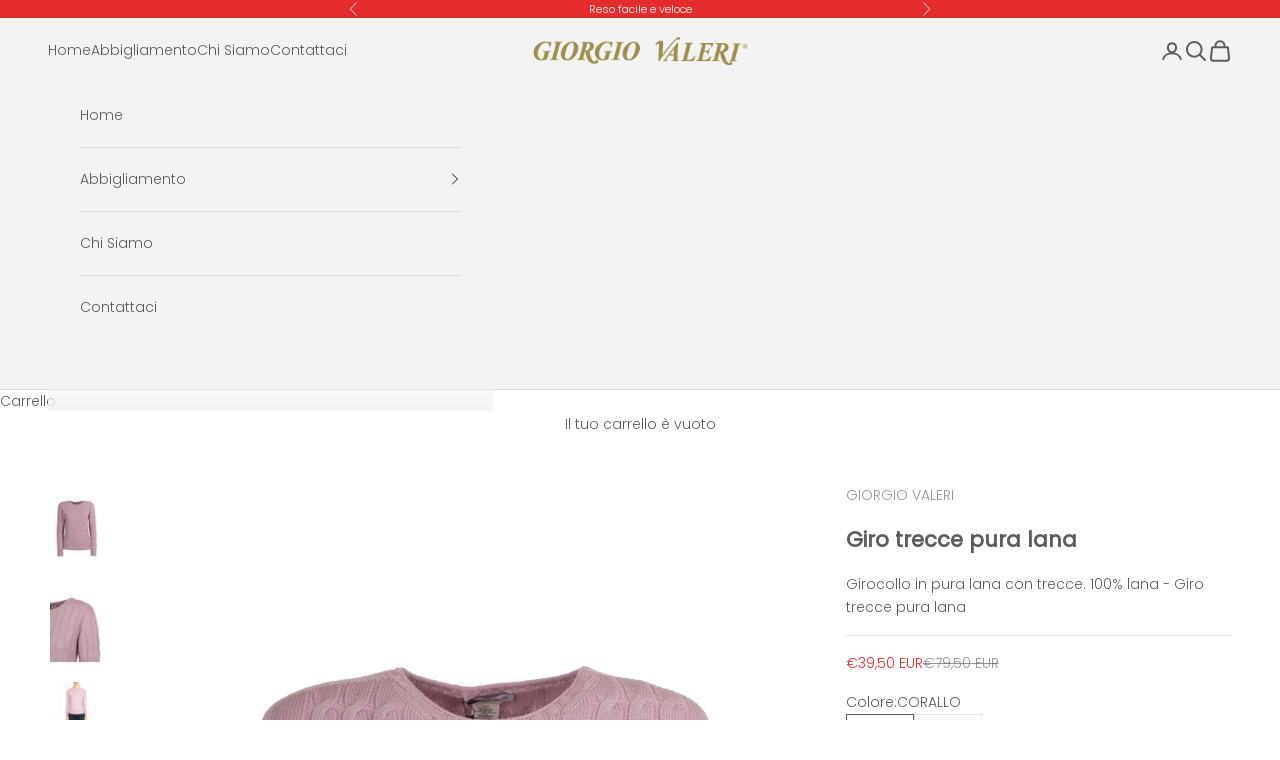

--- FILE ---
content_type: text/html; charset=utf-8
request_url: https://giorgiovaleri.com/products/172
body_size: 50086
content:
<!doctype html>

<html lang="it" dir="ltr">
  <head>
    <meta charset="utf-8">
    <meta name="viewport" content="width=device-width, initial-scale=1.0, height=device-height, minimum-scale=1.0, maximum-scale=5.0">

    <title>Giro trecce pura lana</title><meta name="description" content="Girocollo in pura lana con trecce. 100% lana - Giro trecce pura lana"><link rel="canonical" href="https://giorgiovaleri.com/products/172"><link rel="shortcut icon" href="//giorgiovaleri.com/cdn/shop/files/GV_favicon.png?v=1729009951&width=96">
      <link rel="apple-touch-icon" href="//giorgiovaleri.com/cdn/shop/files/GV_favicon.png?v=1729009951&width=180"><link rel="preconnect" href="https://fonts.shopifycdn.com" crossorigin><link rel="preload" href="//giorgiovaleri.com/cdn/fonts/jost/jost_n4.d47a1b6347ce4a4c9f437608011273009d91f2b7.woff2" as="font" type="font/woff2" crossorigin><link rel="preload" href="//giorgiovaleri.com/cdn/fonts/poppins/poppins_n3.05f58335c3209cce17da4f1f1ab324ebe2982441.woff2" as="font" type="font/woff2" crossorigin><meta property="og:type" content="product">
  <meta property="og:title" content="Giro trecce pura lana">
  <meta property="product:price:amount" content="39,50">
  <meta property="product:price:currency" content="EUR"><meta property="og:image" content="http://giorgiovaleri.com/cdn/shop/products/MELANIELAV.jpg?v=1665762912&width=2048">
  <meta property="og:image:secure_url" content="https://giorgiovaleri.com/cdn/shop/products/MELANIELAV.jpg?v=1665762912&width=2048">
  <meta property="og:image:width" content="2000">
  <meta property="og:image:height" content="3000"><meta property="og:description" content="Girocollo in pura lana con trecce. 100% lana - Giro trecce pura lana"><meta property="og:url" content="https://giorgiovaleri.com/products/172">
<meta property="og:site_name" content="Giorgio Valeri Donna"><meta name="twitter:card" content="summary"><meta name="twitter:title" content="Giro trecce pura lana">
  <meta name="twitter:description" content="Girocollo in pura lana con trecce.
100% lana - Giro trecce pura lana"><meta name="twitter:image" content="https://giorgiovaleri.com/cdn/shop/products/MELANIELAV.jpg?crop=center&height=1200&v=1665762912&width=1200">
  <meta name="twitter:image:alt" content=""><script async crossorigin fetchpriority="high" src="/cdn/shopifycloud/importmap-polyfill/es-modules-shim.2.4.0.js"></script>
<script type="application/ld+json">{"@context":"http:\/\/schema.org\/","@id":"\/products\/172#product","@type":"ProductGroup","brand":{"@type":"Brand","name":"GIORGIO VALERI"},"category":"MAGLIERIA","description":"Girocollo in pura lana con trecce.\r\n100% lana - Giro trecce pura lana","hasVariant":[{"@id":"\/products\/172?variant=40460512690212#variant","@type":"Product","gtin":"220000001812","image":"https:\/\/giorgiovaleri.com\/cdn\/shop\/products\/MELANIEACQUA.jpg?v=1668619226\u0026width=1920","name":"Giro trecce pura lana - ACQUA \/ 1","offers":{"@id":"\/products\/172?variant=40460512690212#offer","@type":"Offer","availability":"http:\/\/schema.org\/OutOfStock","price":"39.50","priceCurrency":"EUR","url":"https:\/\/giorgiovaleri.com\/products\/172?variant=40460512690212"},"sku":"MELANIE-1657"},{"@id":"\/products\/172?variant=40460512722980#variant","@type":"Product","gtin":"220000001813","image":"https:\/\/giorgiovaleri.com\/cdn\/shop\/products\/MELANIEACQUA.jpg?v=1668619226\u0026width=1920","name":"Giro trecce pura lana - ACQUA \/ 2","offers":{"@id":"\/products\/172?variant=40460512722980#offer","@type":"Offer","availability":"http:\/\/schema.org\/OutOfStock","price":"39.50","priceCurrency":"EUR","url":"https:\/\/giorgiovaleri.com\/products\/172?variant=40460512722980"},"sku":"MELANIE-1658"},{"@id":"\/products\/172?variant=40460512755748#variant","@type":"Product","gtin":"220000001814","image":"https:\/\/giorgiovaleri.com\/cdn\/shop\/products\/MELANIEACQUA.jpg?v=1668619226\u0026width=1920","name":"Giro trecce pura lana - ACQUA \/ 3","offers":{"@id":"\/products\/172?variant=40460512755748#offer","@type":"Offer","availability":"http:\/\/schema.org\/OutOfStock","price":"39.50","priceCurrency":"EUR","url":"https:\/\/giorgiovaleri.com\/products\/172?variant=40460512755748"},"sku":"MELANIE-1659"},{"@id":"\/products\/172?variant=40540351070244#variant","@type":"Product","gtin":"220000002973","image":"https:\/\/giorgiovaleri.com\/cdn\/shop\/products\/MELANIEred.jpg?v=1670598375\u0026width=1920","name":"Giro trecce pura lana - ROSSO \/ 1","offers":{"@id":"\/products\/172?variant=40540351070244#offer","@type":"Offer","availability":"http:\/\/schema.org\/OutOfStock","price":"39.50","priceCurrency":"EUR","url":"https:\/\/giorgiovaleri.com\/products\/172?variant=40540351070244"},"sku":"MELANIE-2729"},{"@id":"\/products\/172?variant=40540351103012#variant","@type":"Product","gtin":"220000002974","image":"https:\/\/giorgiovaleri.com\/cdn\/shop\/products\/MELANIEred.jpg?v=1670598375\u0026width=1920","name":"Giro trecce pura lana - ROSSO \/ 2","offers":{"@id":"\/products\/172?variant=40540351103012#offer","@type":"Offer","availability":"http:\/\/schema.org\/OutOfStock","price":"39.50","priceCurrency":"EUR","url":"https:\/\/giorgiovaleri.com\/products\/172?variant=40540351103012"},"sku":"MELANIE-2730"},{"@id":"\/products\/172?variant=40540351135780#variant","@type":"Product","gtin":"220000002975","image":"https:\/\/giorgiovaleri.com\/cdn\/shop\/products\/MELANIEred.jpg?v=1670598375\u0026width=1920","name":"Giro trecce pura lana - ROSSO \/ 3","offers":{"@id":"\/products\/172?variant=40540351135780#offer","@type":"Offer","availability":"http:\/\/schema.org\/OutOfStock","price":"39.50","priceCurrency":"EUR","url":"https:\/\/giorgiovaleri.com\/products\/172?variant=40540351135780"},"sku":"MELANIE-2731"},{"@id":"\/products\/172?variant=40460512788516#variant","@type":"Product","gtin":"220000001806","image":"https:\/\/giorgiovaleri.com\/cdn\/shop\/products\/MELANIEBLU.jpg?v=1668619226\u0026width=1920","name":"Giro trecce pura lana - BLU \/ 1","offers":{"@id":"\/products\/172?variant=40460512788516#offer","@type":"Offer","availability":"http:\/\/schema.org\/OutOfStock","price":"39.50","priceCurrency":"EUR","url":"https:\/\/giorgiovaleri.com\/products\/172?variant=40460512788516"},"sku":"MELANIE-1651"},{"@id":"\/products\/172?variant=40460512821284#variant","@type":"Product","gtin":"220000001807","image":"https:\/\/giorgiovaleri.com\/cdn\/shop\/products\/MELANIEBLU.jpg?v=1668619226\u0026width=1920","name":"Giro trecce pura lana - BLU \/ 2","offers":{"@id":"\/products\/172?variant=40460512821284#offer","@type":"Offer","availability":"http:\/\/schema.org\/OutOfStock","price":"39.50","priceCurrency":"EUR","url":"https:\/\/giorgiovaleri.com\/products\/172?variant=40460512821284"},"sku":"MELANIE-1652"},{"@id":"\/products\/172?variant=40460512854052#variant","@type":"Product","gtin":"220000001808","image":"https:\/\/giorgiovaleri.com\/cdn\/shop\/products\/MELANIEBLU.jpg?v=1668619226\u0026width=1920","name":"Giro trecce pura lana - BLU \/ 3","offers":{"@id":"\/products\/172?variant=40460512854052#offer","@type":"Offer","availability":"http:\/\/schema.org\/OutOfStock","price":"39.50","priceCurrency":"EUR","url":"https:\/\/giorgiovaleri.com\/products\/172?variant=40460512854052"},"sku":"MELANIE-1653"},{"@id":"\/products\/172?variant=40460512886820#variant","@type":"Product","gtin":"220000001809","image":"https:\/\/giorgiovaleri.com\/cdn\/shop\/products\/MELANIEBEIGE.jpg?v=1668619226\u0026width=1920","name":"Giro trecce pura lana - BEIGE \/ 1","offers":{"@id":"\/products\/172?variant=40460512886820#offer","@type":"Offer","availability":"http:\/\/schema.org\/OutOfStock","price":"39.50","priceCurrency":"EUR","url":"https:\/\/giorgiovaleri.com\/products\/172?variant=40460512886820"},"sku":"MELANIE-1654"},{"@id":"\/products\/172?variant=40460512919588#variant","@type":"Product","gtin":"220000001810","image":"https:\/\/giorgiovaleri.com\/cdn\/shop\/products\/MELANIEBEIGE.jpg?v=1668619226\u0026width=1920","name":"Giro trecce pura lana - BEIGE \/ 2","offers":{"@id":"\/products\/172?variant=40460512919588#offer","@type":"Offer","availability":"http:\/\/schema.org\/OutOfStock","price":"39.50","priceCurrency":"EUR","url":"https:\/\/giorgiovaleri.com\/products\/172?variant=40460512919588"},"sku":"MELANIE-1655"},{"@id":"\/products\/172?variant=40460512952356#variant","@type":"Product","gtin":"220000001811","image":"https:\/\/giorgiovaleri.com\/cdn\/shop\/products\/MELANIEBEIGE.jpg?v=1668619226\u0026width=1920","name":"Giro trecce pura lana - BEIGE \/ 3","offers":{"@id":"\/products\/172?variant=40460512952356#offer","@type":"Offer","availability":"http:\/\/schema.org\/OutOfStock","price":"39.50","priceCurrency":"EUR","url":"https:\/\/giorgiovaleri.com\/products\/172?variant=40460512952356"},"sku":"MELANIE-1656"},{"@id":"\/products\/172?variant=40460512985124#variant","@type":"Product","gtin":"220000001815","image":"https:\/\/giorgiovaleri.com\/cdn\/shop\/products\/MELANIELAV.jpg?v=1665762912\u0026width=1920","name":"Giro trecce pura lana - LAVANDA \/ 1","offers":{"@id":"\/products\/172?variant=40460512985124#offer","@type":"Offer","availability":"http:\/\/schema.org\/OutOfStock","price":"39.50","priceCurrency":"EUR","url":"https:\/\/giorgiovaleri.com\/products\/172?variant=40460512985124"},"sku":"MELANIE-1660"},{"@id":"\/products\/172?variant=40460513017892#variant","@type":"Product","gtin":"220000001816","image":"https:\/\/giorgiovaleri.com\/cdn\/shop\/products\/MELANIELAV.jpg?v=1665762912\u0026width=1920","name":"Giro trecce pura lana - LAVANDA \/ 2","offers":{"@id":"\/products\/172?variant=40460513017892#offer","@type":"Offer","availability":"http:\/\/schema.org\/OutOfStock","price":"39.50","priceCurrency":"EUR","url":"https:\/\/giorgiovaleri.com\/products\/172?variant=40460513017892"},"sku":"MELANIE-1661"},{"@id":"\/products\/172?variant=40460513050660#variant","@type":"Product","gtin":"220000001817","image":"https:\/\/giorgiovaleri.com\/cdn\/shop\/products\/MELANIELAV.jpg?v=1665762912\u0026width=1920","name":"Giro trecce pura lana - LAVANDA \/ 3","offers":{"@id":"\/products\/172?variant=40460513050660#offer","@type":"Offer","availability":"http:\/\/schema.org\/OutOfStock","price":"39.50","priceCurrency":"EUR","url":"https:\/\/giorgiovaleri.com\/products\/172?variant=40460513050660"},"sku":"MELANIE-1662"},{"@id":"\/products\/172?variant=40540351168548#variant","@type":"Product","gtin":"220000002967","image":"https:\/\/giorgiovaleri.com\/cdn\/shop\/products\/MELANIEcor.jpg?v=1670598372\u0026width=1920","name":"Giro trecce pura lana - CORALLO \/ 1","offers":{"@id":"\/products\/172?variant=40540351168548#offer","@type":"Offer","availability":"http:\/\/schema.org\/InStock","price":"39.50","priceCurrency":"EUR","url":"https:\/\/giorgiovaleri.com\/products\/172?variant=40540351168548"},"sku":"MELANIE-2723"},{"@id":"\/products\/172?variant=40540351201316#variant","@type":"Product","gtin":"220000002968","image":"https:\/\/giorgiovaleri.com\/cdn\/shop\/products\/MELANIEcor.jpg?v=1670598372\u0026width=1920","name":"Giro trecce pura lana - CORALLO \/ 2","offers":{"@id":"\/products\/172?variant=40540351201316#offer","@type":"Offer","availability":"http:\/\/schema.org\/OutOfStock","price":"39.50","priceCurrency":"EUR","url":"https:\/\/giorgiovaleri.com\/products\/172?variant=40540351201316"},"sku":"MELANIE-2724"},{"@id":"\/products\/172?variant=40540351234084#variant","@type":"Product","gtin":"220000002969","image":"https:\/\/giorgiovaleri.com\/cdn\/shop\/products\/MELANIEcor.jpg?v=1670598372\u0026width=1920","name":"Giro trecce pura lana - CORALLO \/ 3","offers":{"@id":"\/products\/172?variant=40540351234084#offer","@type":"Offer","availability":"http:\/\/schema.org\/OutOfStock","price":"39.50","priceCurrency":"EUR","url":"https:\/\/giorgiovaleri.com\/products\/172?variant=40540351234084"},"sku":"MELANIE-2725"},{"@id":"\/products\/172?variant=40540351266852#variant","@type":"Product","gtin":"220000002964","image":"https:\/\/giorgiovaleri.com\/cdn\/shop\/products\/MELANIEtur.jpg?v=1670598371\u0026width=1920","name":"Giro trecce pura lana - TURCHESE \/ 1","offers":{"@id":"\/products\/172?variant=40540351266852#offer","@type":"Offer","availability":"http:\/\/schema.org\/OutOfStock","price":"39.50","priceCurrency":"EUR","url":"https:\/\/giorgiovaleri.com\/products\/172?variant=40540351266852"},"sku":"MELANIE-2720"},{"@id":"\/products\/172?variant=40540351299620#variant","@type":"Product","gtin":"220000002965","image":"https:\/\/giorgiovaleri.com\/cdn\/shop\/products\/MELANIEtur.jpg?v=1670598371\u0026width=1920","name":"Giro trecce pura lana - TURCHESE \/ 2","offers":{"@id":"\/products\/172?variant=40540351299620#offer","@type":"Offer","availability":"http:\/\/schema.org\/OutOfStock","price":"39.50","priceCurrency":"EUR","url":"https:\/\/giorgiovaleri.com\/products\/172?variant=40540351299620"},"sku":"MELANIE-2721"},{"@id":"\/products\/172?variant=40540351332388#variant","@type":"Product","gtin":"220000002966","image":"https:\/\/giorgiovaleri.com\/cdn\/shop\/products\/MELANIEtur.jpg?v=1670598371\u0026width=1920","name":"Giro trecce pura lana - TURCHESE \/ 3","offers":{"@id":"\/products\/172?variant=40540351332388#offer","@type":"Offer","availability":"http:\/\/schema.org\/InStock","price":"39.50","priceCurrency":"EUR","url":"https:\/\/giorgiovaleri.com\/products\/172?variant=40540351332388"},"sku":"MELANIE-2722"},{"@id":"\/products\/172?variant=40540351365156#variant","@type":"Product","gtin":"220000002970","image":"https:\/\/giorgiovaleri.com\/cdn\/shop\/products\/MELANIEpink.jpg?v=1670598375\u0026width=1920","name":"Giro trecce pura lana - PINK \/ 1","offers":{"@id":"\/products\/172?variant=40540351365156#offer","@type":"Offer","availability":"http:\/\/schema.org\/OutOfStock","price":"39.50","priceCurrency":"EUR","url":"https:\/\/giorgiovaleri.com\/products\/172?variant=40540351365156"},"sku":"MELANIE-2726"},{"@id":"\/products\/172?variant=40540351397924#variant","@type":"Product","gtin":"220000002971","image":"https:\/\/giorgiovaleri.com\/cdn\/shop\/products\/MELANIEpink.jpg?v=1670598375\u0026width=1920","name":"Giro trecce pura lana - PINK \/ 2","offers":{"@id":"\/products\/172?variant=40540351397924#offer","@type":"Offer","availability":"http:\/\/schema.org\/OutOfStock","price":"39.50","priceCurrency":"EUR","url":"https:\/\/giorgiovaleri.com\/products\/172?variant=40540351397924"},"sku":"MELANIE-2727"},{"@id":"\/products\/172?variant=40540351430692#variant","@type":"Product","gtin":"220000002972","image":"https:\/\/giorgiovaleri.com\/cdn\/shop\/products\/MELANIEpink.jpg?v=1670598375\u0026width=1920","name":"Giro trecce pura lana - PINK \/ 3","offers":{"@id":"\/products\/172?variant=40540351430692#offer","@type":"Offer","availability":"http:\/\/schema.org\/OutOfStock","price":"39.50","priceCurrency":"EUR","url":"https:\/\/giorgiovaleri.com\/products\/172?variant=40540351430692"},"sku":"MELANIE-2728"}],"name":"Giro trecce pura lana","productGroupID":"7158644015140","url":"https:\/\/giorgiovaleri.com\/products\/172"}</script><script type="application/ld+json">
  {
    "@context": "https://schema.org",
    "@type": "BreadcrumbList",
    "itemListElement": [{
        "@type": "ListItem",
        "position": 1,
        "name": "Home",
        "item": "https://giorgiovaleri.com"
      },{
            "@type": "ListItem",
            "position": 2,
            "name": "Giro trecce pura lana",
            "item": "https://giorgiovaleri.com/products/172"
          }]
  }
</script><style>/* Typography (heading) */
  @font-face {
  font-family: Jost;
  font-weight: 400;
  font-style: normal;
  font-display: fallback;
  src: url("//giorgiovaleri.com/cdn/fonts/jost/jost_n4.d47a1b6347ce4a4c9f437608011273009d91f2b7.woff2") format("woff2"),
       url("//giorgiovaleri.com/cdn/fonts/jost/jost_n4.791c46290e672b3f85c3d1c651ef2efa3819eadd.woff") format("woff");
}

@font-face {
  font-family: Jost;
  font-weight: 400;
  font-style: italic;
  font-display: fallback;
  src: url("//giorgiovaleri.com/cdn/fonts/jost/jost_i4.b690098389649750ada222b9763d55796c5283a5.woff2") format("woff2"),
       url("//giorgiovaleri.com/cdn/fonts/jost/jost_i4.fd766415a47e50b9e391ae7ec04e2ae25e7e28b0.woff") format("woff");
}

/* Typography (body) */
  @font-face {
  font-family: Poppins;
  font-weight: 300;
  font-style: normal;
  font-display: fallback;
  src: url("//giorgiovaleri.com/cdn/fonts/poppins/poppins_n3.05f58335c3209cce17da4f1f1ab324ebe2982441.woff2") format("woff2"),
       url("//giorgiovaleri.com/cdn/fonts/poppins/poppins_n3.6971368e1f131d2c8ff8e3a44a36b577fdda3ff5.woff") format("woff");
}

@font-face {
  font-family: Poppins;
  font-weight: 300;
  font-style: italic;
  font-display: fallback;
  src: url("//giorgiovaleri.com/cdn/fonts/poppins/poppins_i3.8536b4423050219f608e17f134fe9ea3b01ed890.woff2") format("woff2"),
       url("//giorgiovaleri.com/cdn/fonts/poppins/poppins_i3.0f4433ada196bcabf726ed78f8e37e0995762f7f.woff") format("woff");
}

@font-face {
  font-family: Poppins;
  font-weight: 400;
  font-style: normal;
  font-display: fallback;
  src: url("//giorgiovaleri.com/cdn/fonts/poppins/poppins_n4.0ba78fa5af9b0e1a374041b3ceaadf0a43b41362.woff2") format("woff2"),
       url("//giorgiovaleri.com/cdn/fonts/poppins/poppins_n4.214741a72ff2596839fc9760ee7a770386cf16ca.woff") format("woff");
}

@font-face {
  font-family: Poppins;
  font-weight: 400;
  font-style: italic;
  font-display: fallback;
  src: url("//giorgiovaleri.com/cdn/fonts/poppins/poppins_i4.846ad1e22474f856bd6b81ba4585a60799a9f5d2.woff2") format("woff2"),
       url("//giorgiovaleri.com/cdn/fonts/poppins/poppins_i4.56b43284e8b52fc64c1fd271f289a39e8477e9ec.woff") format("woff");
}

:root {
    /* Container */
    --container-max-width: 100%;
    --container-xxs-max-width: 27.5rem; /* 440px */
    --container-xs-max-width: 42.5rem; /* 680px */
    --container-sm-max-width: 61.25rem; /* 980px */
    --container-md-max-width: 71.875rem; /* 1150px */
    --container-lg-max-width: 78.75rem; /* 1260px */
    --container-xl-max-width: 85rem; /* 1360px */
    --container-gutter: 1.25rem;

    --section-vertical-spacing: 2.5rem;
    --section-vertical-spacing-tight:2.5rem;

    --section-stack-gap:2.25rem;
    --section-stack-gap-tight:2.25rem;

    /* Form settings */
    --form-gap: 1.25rem; /* Gap between fieldset and submit button */
    --fieldset-gap: 1rem; /* Gap between each form input within a fieldset */
    --form-control-gap: 0.625rem; /* Gap between input and label (ignored for floating label) */
    --checkbox-control-gap: 0.75rem; /* Horizontal gap between checkbox and its associated label */
    --input-padding-block: 0.65rem; /* Vertical padding for input, textarea and native select */
    --input-padding-inline: 0.8rem; /* Horizontal padding for input, textarea and native select */
    --checkbox-size: 0.875rem; /* Size (width and height) for checkbox */

    /* Other sizes */
    --sticky-area-height: calc(var(--announcement-bar-is-sticky, 0) * var(--announcement-bar-height, 0px) + var(--header-is-sticky, 0) * var(--header-is-visible, 1) * var(--header-height, 0px));

    /* RTL support */
    --transform-logical-flip: 1;
    --transform-origin-start: left;
    --transform-origin-end: right;

    /**
     * ---------------------------------------------------------------------
     * TYPOGRAPHY
     * ---------------------------------------------------------------------
     */

    /* Font properties */
    --heading-font-family: Jost, sans-serif;
    --heading-font-weight: 400;
    --heading-font-style: normal;
    --heading-text-transform: uppercase;
    --heading-letter-spacing: 0.18em;
    --text-font-family: Poppins, sans-serif;
    --text-font-weight: 300;
    --text-font-style: normal;
    --text-letter-spacing: 0.0em;
    --button-font: var(--text-font-style) var(--text-font-weight) var(--text-sm) / 1.65 var(--text-font-family);
    --button-text-transform: uppercase;
    --button-letter-spacing: 0.18em;

    /* Font sizes */--text-heading-size-factor: 1;
    --text-h1: max(0.6875rem, clamp(1.375rem, 1.146341463414634rem + 0.975609756097561vw, 2rem) * var(--text-heading-size-factor));
    --text-h2: max(0.6875rem, clamp(1.25rem, 1.0670731707317074rem + 0.7804878048780488vw, 1.75rem) * var(--text-heading-size-factor));
    --text-h3: max(0.6875rem, clamp(1.125rem, 1.0335365853658536rem + 0.3902439024390244vw, 1.375rem) * var(--text-heading-size-factor));
    --text-h4: max(0.6875rem, clamp(1rem, 0.9542682926829268rem + 0.1951219512195122vw, 1.125rem) * var(--text-heading-size-factor));
    --text-h5: calc(0.875rem * var(--text-heading-size-factor));
    --text-h6: calc(0.75rem * var(--text-heading-size-factor));

    --text-xs: 0.75rem;
    --text-sm: 0.8125rem;
    --text-base: 0.875rem;
    --text-lg: 1.0rem;
    --text-xl: 1.125rem;

    /* Rounded variables (used for border radius) */
    --rounded-full: 9999px;
    --button-border-radius: 0.0rem;
    --input-border-radius: 0.0rem;

    /* Box shadow */
    --shadow-sm: 0 2px 8px rgb(0 0 0 / 0.05);
    --shadow: 0 5px 15px rgb(0 0 0 / 0.05);
    --shadow-md: 0 5px 30px rgb(0 0 0 / 0.05);
    --shadow-block: px px px rgb(var(--text-primary) / 0.0);

    /**
     * ---------------------------------------------------------------------
     * OTHER
     * ---------------------------------------------------------------------
     */

    --checkmark-svg-url: url(//giorgiovaleri.com/cdn/shop/t/22/assets/checkmark.svg?v=77552481021870063511725637168);
    --cursor-zoom-in-svg-url: url(//giorgiovaleri.com/cdn/shop/t/22/assets/cursor-zoom-in.svg?v=129647466446949226931725637167);
  }

  [dir="rtl"]:root {
    /* RTL support */
    --transform-logical-flip: -1;
    --transform-origin-start: right;
    --transform-origin-end: left;
  }

  @media screen and (min-width: 700px) {
    :root {
      /* Typography (font size) */
      --text-xs: 0.75rem;
      --text-sm: 0.8125rem;
      --text-base: 0.875rem;
      --text-lg: 1.0rem;
      --text-xl: 1.25rem;

      /* Spacing settings */
      --container-gutter: 2rem;
    }
  }

  @media screen and (min-width: 1000px) {
    :root {
      /* Spacing settings */
      --container-gutter: 3rem;

      --section-vertical-spacing: 4rem;
      --section-vertical-spacing-tight: 4rem;

      --section-stack-gap:3rem;
      --section-stack-gap-tight:3rem;
    }
  }:root {/* Overlay used for modal */
    --page-overlay: 0 0 0 / 0.4;

    /* We use the first scheme background as default */
    --page-background: ;

    /* Product colors */
    --on-sale-text: 227 44 43;
    --on-sale-badge-background: 227 44 43;
    --on-sale-badge-text: 255 255 255;
    --sold-out-badge-background: 239 239 239;
    --sold-out-badge-text: 0 0 0 / 0.65;
    --custom-badge-background: 28 28 28;
    --custom-badge-text: 255 255 255;
    --star-color: 0 0 0;

    /* Status colors */
    --success-background: 212 227 203;
    --success-text: 48 122 7;
    --warning-background: 253 241 224;
    --warning-text: 237 138 0;
    --error-background: 243 204 204;
    --error-text: 203 43 43;
  }.color-scheme--scheme-1 {
      /* Color settings */--accent: 0 0 0;
      --text-color: 92 92 92;
      --background: 255 255 255 / 1.0;
      --background-without-opacity: 255 255 255;
      --background-gradient: ;--border-color: 231 231 231;/* Button colors */
      --button-background: 0 0 0;
      --button-text-color: 255 255 255;

      /* Circled buttons */
      --circle-button-background: 255 255 255;
      --circle-button-text-color: 28 28 28;
    }.shopify-section:has(.section-spacing.color-scheme--bg-54922f2e920ba8346f6dc0fba343d673) + .shopify-section:has(.section-spacing.color-scheme--bg-54922f2e920ba8346f6dc0fba343d673:not(.bordered-section)) .section-spacing {
      padding-block-start: 0;
    }.color-scheme--scheme-2 {
      /* Color settings */--accent: 92 92 92;
      --text-color: 92 92 92;
      --background: 243 243 243 / 1.0;
      --background-without-opacity: 243 243 243;
      --background-gradient: ;--border-color: 220 220 220;/* Button colors */
      --button-background: 92 92 92;
      --button-text-color: 255 255 255;

      /* Circled buttons */
      --circle-button-background: 255 255 255;
      --circle-button-text-color: 92 92 92;
    }.shopify-section:has(.section-spacing.color-scheme--bg-78566feb045e1e2e6eb726ab373c36bd) + .shopify-section:has(.section-spacing.color-scheme--bg-78566feb045e1e2e6eb726ab373c36bd:not(.bordered-section)) .section-spacing {
      padding-block-start: 0;
    }.color-scheme--scheme-3 {
      /* Color settings */--accent: 255 255 255;
      --text-color: 255 255 255;
      --background: 28 28 28 / 1.0;
      --background-without-opacity: 28 28 28;
      --background-gradient: ;--border-color: 62 62 62;/* Button colors */
      --button-background: 255 255 255;
      --button-text-color: 28 28 28;

      /* Circled buttons */
      --circle-button-background: 255 255 255;
      --circle-button-text-color: 28 28 28;
    }.shopify-section:has(.section-spacing.color-scheme--bg-c1f8cb21047e4797e94d0969dc5d1e44) + .shopify-section:has(.section-spacing.color-scheme--bg-c1f8cb21047e4797e94d0969dc5d1e44:not(.bordered-section)) .section-spacing {
      padding-block-start: 0;
    }.color-scheme--scheme-4 {
      /* Color settings */--accent: 255 255 255;
      --text-color: 255 255 255;
      --background: 31 66 13 / 1.0;
      --background-without-opacity: 31 66 13;
      --background-gradient: ;--border-color: 65 94 49;/* Button colors */
      --button-background: 255 255 255;
      --button-text-color: 28 28 28;

      /* Circled buttons */
      --circle-button-background: 255 255 255;
      --circle-button-text-color: 28 28 28;
    }.shopify-section:has(.section-spacing.color-scheme--bg-d2210b4067f06cc07ad631606d5c76d7) + .shopify-section:has(.section-spacing.color-scheme--bg-d2210b4067f06cc07ad631606d5c76d7:not(.bordered-section)) .section-spacing {
      padding-block-start: 0;
    }.color-scheme--scheme-db2ed435-0dac-44fc-ba21-796a51789893 {
      /* Color settings */--accent: 227 44 43;
      --text-color: 255 255 255;
      --background: 227 44 43 / 1.0;
      --background-without-opacity: 227 44 43;
      --background-gradient: ;--border-color: 231 76 75;/* Button colors */
      --button-background: 227 44 43;
      --button-text-color: 255 255 255;

      /* Circled buttons */
      --circle-button-background: 255 255 255;
      --circle-button-text-color: 28 28 28;
    }.shopify-section:has(.section-spacing.color-scheme--bg-05ce70a922b3cd842e6c344ada9be594) + .shopify-section:has(.section-spacing.color-scheme--bg-05ce70a922b3cd842e6c344ada9be594:not(.bordered-section)) .section-spacing {
      padding-block-start: 0;
    }.color-scheme--scheme-af6282bb-9483-4fbd-a281-f039e69d1c7b {
      /* Color settings */--accent: 187 244 241;
      --text-color: 255 255 255;
      --background: 175 155 32 / 1.0;
      --background-without-opacity: 175 155 32;
      --background-gradient: ;--border-color: 187 170 65;/* Button colors */
      --button-background: 187 244 241;
      --button-text-color: 255 255 255;

      /* Circled buttons */
      --circle-button-background: 255 255 255;
      --circle-button-text-color: 28 28 28;
    }.shopify-section:has(.section-spacing.color-scheme--bg-fbff2cb8eec1ba1f8e4b2cd9548fbe31) + .shopify-section:has(.section-spacing.color-scheme--bg-fbff2cb8eec1ba1f8e4b2cd9548fbe31:not(.bordered-section)) .section-spacing {
      padding-block-start: 0;
    }.color-scheme--dialog {
      /* Color settings */--accent: 92 92 92;
      --text-color: 92 92 92;
      --background: 243 243 243 / 1.0;
      --background-without-opacity: 243 243 243;
      --background-gradient: ;--border-color: 220 220 220;/* Button colors */
      --button-background: 92 92 92;
      --button-text-color: 255 255 255;

      /* Circled buttons */
      --circle-button-background: 255 255 255;
      --circle-button-text-color: 92 92 92;
    }
</style><script>
  // This allows to expose several variables to the global scope, to be used in scripts
  window.themeVariables = {
    settings: {
      showPageTransition: false,
      pageType: "product",
      moneyFormat: "€{{amount_with_comma_separator}}",
      moneyWithCurrencyFormat: "€{{amount_with_comma_separator}} EUR",
      currencyCodeEnabled: true,
      cartType: "drawer",
      staggerMenuApparition: true
    },

    strings: {
      addedToCart: "Prodotto aggiunto !",
      closeGallery: "Chiudi galleria immagini",
      zoomGallery: "Ingrandisci immagine",
      errorGallery: "L\u0026#39;immagine non può essere caricata",
      shippingEstimatorNoResults: "Siamo spiacenti, non spediamo nella tua zona.",
      shippingEstimatorOneResult: "1 opzione spedizione disponibile per il tuo indirizzo:",
      shippingEstimatorMultipleResults: "Multiple opzioni spedizione disponibili per il tuo indirizzo:",
      shippingEstimatorError: "C\u0026#39;è stato un errore nel calcolo delle opzioni spedizione:",
      next: "Successivo",
      previous: "Precedente"
    },

    mediaQueries: {
      'sm': 'screen and (min-width: 700px)',
      'md': 'screen and (min-width: 1000px)',
      'lg': 'screen and (min-width: 1150px)',
      'xl': 'screen and (min-width: 1400px)',
      '2xl': 'screen and (min-width: 1600px)',
      'sm-max': 'screen and (max-width: 699px)',
      'md-max': 'screen and (max-width: 999px)',
      'lg-max': 'screen and (max-width: 1149px)',
      'xl-max': 'screen and (max-width: 1399px)',
      '2xl-max': 'screen and (max-width: 1599px)',
      'motion-safe': '(prefers-reduced-motion: no-preference)',
      'motion-reduce': '(prefers-reduced-motion: reduce)',
      'supports-hover': 'screen and (pointer: fine)',
      'supports-touch': 'screen and (hover: none)'
    }
  };</script><script>
      if (!(HTMLScriptElement.supports && HTMLScriptElement.supports('importmap'))) {
        const importMapPolyfill = document.createElement('script');
        importMapPolyfill.async = true;
        importMapPolyfill.src = "//giorgiovaleri.com/cdn/shop/t/22/assets/es-module-shims.min.js?v=140375185335194536761725637152";

        document.head.appendChild(importMapPolyfill);
      }
    </script>

    <script type="importmap">{
        "imports": {
          "vendor": "//giorgiovaleri.com/cdn/shop/t/22/assets/vendor.min.js?v=90848652276903619941725637153",
          "theme": "//giorgiovaleri.com/cdn/shop/t/22/assets/theme.js?v=72373311688589310731727251685",
          "photoswipe": "//giorgiovaleri.com/cdn/shop/t/22/assets/photoswipe.min.js?v=20290624223189769891725637152"
        }
      }
    </script>

    <script type="module" src="//giorgiovaleri.com/cdn/shop/t/22/assets/vendor.min.js?v=90848652276903619941725637153"></script>
    <script type="module" src="//giorgiovaleri.com/cdn/shop/t/22/assets/theme.js?v=72373311688589310731727251685"></script>

    <script>window.performance && window.performance.mark && window.performance.mark('shopify.content_for_header.start');</script><meta name="facebook-domain-verification" content="f5hxd7va4zglugul4qtb557r8xuk8d">
<meta name="google-site-verification" content="Hrb8WjcnhHP2q_-gAKH7lGetfAB68p2pLB7R0NFzPn8">
<meta id="shopify-digital-wallet" name="shopify-digital-wallet" content="/26099515428/digital_wallets/dialog">
<meta name="shopify-checkout-api-token" content="3e340d259b109c6ec2f43c826aff5591">
<meta id="in-context-paypal-metadata" data-shop-id="26099515428" data-venmo-supported="false" data-environment="production" data-locale="it_IT" data-paypal-v4="true" data-currency="EUR">
<link rel="alternate" type="application/json+oembed" href="https://giorgiovaleri.com/products/172.oembed">
<script async="async" src="/checkouts/internal/preloads.js?locale=it-IT"></script>
<link rel="preconnect" href="https://shop.app" crossorigin="anonymous">
<script async="async" src="https://shop.app/checkouts/internal/preloads.js?locale=it-IT&shop_id=26099515428" crossorigin="anonymous"></script>
<script id="apple-pay-shop-capabilities" type="application/json">{"shopId":26099515428,"countryCode":"IT","currencyCode":"EUR","merchantCapabilities":["supports3DS"],"merchantId":"gid:\/\/shopify\/Shop\/26099515428","merchantName":"Giorgio Valeri Donna","requiredBillingContactFields":["postalAddress","email","phone"],"requiredShippingContactFields":["postalAddress","email","phone"],"shippingType":"shipping","supportedNetworks":["visa","maestro","masterCard"],"total":{"type":"pending","label":"Giorgio Valeri Donna","amount":"1.00"},"shopifyPaymentsEnabled":true,"supportsSubscriptions":true}</script>
<script id="shopify-features" type="application/json">{"accessToken":"3e340d259b109c6ec2f43c826aff5591","betas":["rich-media-storefront-analytics"],"domain":"giorgiovaleri.com","predictiveSearch":true,"shopId":26099515428,"locale":"it"}</script>
<script>var Shopify = Shopify || {};
Shopify.shop = "giorgio-valeri-donna.myshopify.com";
Shopify.locale = "it";
Shopify.currency = {"active":"EUR","rate":"1.0"};
Shopify.country = "IT";
Shopify.theme = {"name":"Prestige","id":171902730570,"schema_name":"Prestige","schema_version":"10.2.0","theme_store_id":855,"role":"main"};
Shopify.theme.handle = "null";
Shopify.theme.style = {"id":null,"handle":null};
Shopify.cdnHost = "giorgiovaleri.com/cdn";
Shopify.routes = Shopify.routes || {};
Shopify.routes.root = "/";</script>
<script type="module">!function(o){(o.Shopify=o.Shopify||{}).modules=!0}(window);</script>
<script>!function(o){function n(){var o=[];function n(){o.push(Array.prototype.slice.apply(arguments))}return n.q=o,n}var t=o.Shopify=o.Shopify||{};t.loadFeatures=n(),t.autoloadFeatures=n()}(window);</script>
<script>
  window.ShopifyPay = window.ShopifyPay || {};
  window.ShopifyPay.apiHost = "shop.app\/pay";
  window.ShopifyPay.redirectState = null;
</script>
<script id="shop-js-analytics" type="application/json">{"pageType":"product"}</script>
<script defer="defer" async type="module" src="//giorgiovaleri.com/cdn/shopifycloud/shop-js/modules/v2/client.init-shop-cart-sync_DQIcCFLZ.it.esm.js"></script>
<script defer="defer" async type="module" src="//giorgiovaleri.com/cdn/shopifycloud/shop-js/modules/v2/chunk.common_BYLi5q0m.esm.js"></script>
<script type="module">
  await import("//giorgiovaleri.com/cdn/shopifycloud/shop-js/modules/v2/client.init-shop-cart-sync_DQIcCFLZ.it.esm.js");
await import("//giorgiovaleri.com/cdn/shopifycloud/shop-js/modules/v2/chunk.common_BYLi5q0m.esm.js");

  window.Shopify.SignInWithShop?.initShopCartSync?.({"fedCMEnabled":true,"windoidEnabled":true});

</script>
<script>
  window.Shopify = window.Shopify || {};
  if (!window.Shopify.featureAssets) window.Shopify.featureAssets = {};
  window.Shopify.featureAssets['shop-js'] = {"shop-cart-sync":["modules/v2/client.shop-cart-sync_CZl5mG_u.it.esm.js","modules/v2/chunk.common_BYLi5q0m.esm.js"],"init-fed-cm":["modules/v2/client.init-fed-cm_CBxtZrxg.it.esm.js","modules/v2/chunk.common_BYLi5q0m.esm.js"],"shop-button":["modules/v2/client.shop-button_ByfqkYDY.it.esm.js","modules/v2/chunk.common_BYLi5q0m.esm.js"],"shop-cash-offers":["modules/v2/client.shop-cash-offers_stx9RVL8.it.esm.js","modules/v2/chunk.common_BYLi5q0m.esm.js","modules/v2/chunk.modal_9bWcvmUU.esm.js"],"init-windoid":["modules/v2/client.init-windoid_DqmADOHy.it.esm.js","modules/v2/chunk.common_BYLi5q0m.esm.js"],"init-shop-email-lookup-coordinator":["modules/v2/client.init-shop-email-lookup-coordinator_Po4-2zNR.it.esm.js","modules/v2/chunk.common_BYLi5q0m.esm.js"],"shop-toast-manager":["modules/v2/client.shop-toast-manager_DHXyfGC3.it.esm.js","modules/v2/chunk.common_BYLi5q0m.esm.js"],"shop-login-button":["modules/v2/client.shop-login-button_MJmbO2R1.it.esm.js","modules/v2/chunk.common_BYLi5q0m.esm.js","modules/v2/chunk.modal_9bWcvmUU.esm.js"],"avatar":["modules/v2/client.avatar_BTnouDA3.it.esm.js"],"pay-button":["modules/v2/client.pay-button_rrOf3zEi.it.esm.js","modules/v2/chunk.common_BYLi5q0m.esm.js"],"init-shop-cart-sync":["modules/v2/client.init-shop-cart-sync_DQIcCFLZ.it.esm.js","modules/v2/chunk.common_BYLi5q0m.esm.js"],"init-customer-accounts":["modules/v2/client.init-customer-accounts_C1klJByh.it.esm.js","modules/v2/client.shop-login-button_MJmbO2R1.it.esm.js","modules/v2/chunk.common_BYLi5q0m.esm.js","modules/v2/chunk.modal_9bWcvmUU.esm.js"],"init-shop-for-new-customer-accounts":["modules/v2/client.init-shop-for-new-customer-accounts_oBwlSv5e.it.esm.js","modules/v2/client.shop-login-button_MJmbO2R1.it.esm.js","modules/v2/chunk.common_BYLi5q0m.esm.js","modules/v2/chunk.modal_9bWcvmUU.esm.js"],"init-customer-accounts-sign-up":["modules/v2/client.init-customer-accounts-sign-up_CSjFWgfV.it.esm.js","modules/v2/client.shop-login-button_MJmbO2R1.it.esm.js","modules/v2/chunk.common_BYLi5q0m.esm.js","modules/v2/chunk.modal_9bWcvmUU.esm.js"],"checkout-modal":["modules/v2/client.checkout-modal_DfvW2q5x.it.esm.js","modules/v2/chunk.common_BYLi5q0m.esm.js","modules/v2/chunk.modal_9bWcvmUU.esm.js"],"shop-follow-button":["modules/v2/client.shop-follow-button_BvgASt9f.it.esm.js","modules/v2/chunk.common_BYLi5q0m.esm.js","modules/v2/chunk.modal_9bWcvmUU.esm.js"],"lead-capture":["modules/v2/client.lead-capture_BPF3QT4q.it.esm.js","modules/v2/chunk.common_BYLi5q0m.esm.js","modules/v2/chunk.modal_9bWcvmUU.esm.js"],"shop-login":["modules/v2/client.shop-login_5L2eCxM9.it.esm.js","modules/v2/chunk.common_BYLi5q0m.esm.js","modules/v2/chunk.modal_9bWcvmUU.esm.js"],"payment-terms":["modules/v2/client.payment-terms_p4_Vxuou.it.esm.js","modules/v2/chunk.common_BYLi5q0m.esm.js","modules/v2/chunk.modal_9bWcvmUU.esm.js"]};
</script>
<script>(function() {
  var isLoaded = false;
  function asyncLoad() {
    if (isLoaded) return;
    isLoaded = true;
    var urls = ["https:\/\/cdn.shopify.com\/s\/files\/1\/0457\/2220\/6365\/files\/pushdaddy_v56_test.js?shop=giorgio-valeri-donna.myshopify.com","https:\/\/s3.eu-west-1.amazonaws.com\/production-klarna-il-shopify-osm\/7bec47374bc1cb6b6338dfd4d69e7bffd4f4b70b\/giorgio-valeri-donna.myshopify.com-1753959550202.js?shop=giorgio-valeri-donna.myshopify.com"];
    for (var i = 0; i < urls.length; i++) {
      var s = document.createElement('script');
      s.type = 'text/javascript';
      s.async = true;
      s.src = urls[i];
      var x = document.getElementsByTagName('script')[0];
      x.parentNode.insertBefore(s, x);
    }
  };
  if(window.attachEvent) {
    window.attachEvent('onload', asyncLoad);
  } else {
    window.addEventListener('load', asyncLoad, false);
  }
})();</script>
<script id="__st">var __st={"a":26099515428,"offset":3600,"reqid":"6c2c52b4-0c82-41c6-bc10-1debfb5add6f-1768371957","pageurl":"giorgiovaleri.com\/products\/172","u":"ac93a093b24a","p":"product","rtyp":"product","rid":7158644015140};</script>
<script>window.ShopifyPaypalV4VisibilityTracking = true;</script>
<script id="captcha-bootstrap">!function(){'use strict';const t='contact',e='account',n='new_comment',o=[[t,t],['blogs',n],['comments',n],[t,'customer']],c=[[e,'customer_login'],[e,'guest_login'],[e,'recover_customer_password'],[e,'create_customer']],r=t=>t.map((([t,e])=>`form[action*='/${t}']:not([data-nocaptcha='true']) input[name='form_type'][value='${e}']`)).join(','),a=t=>()=>t?[...document.querySelectorAll(t)].map((t=>t.form)):[];function s(){const t=[...o],e=r(t);return a(e)}const i='password',u='form_key',d=['recaptcha-v3-token','g-recaptcha-response','h-captcha-response',i],f=()=>{try{return window.sessionStorage}catch{return}},m='__shopify_v',_=t=>t.elements[u];function p(t,e,n=!1){try{const o=window.sessionStorage,c=JSON.parse(o.getItem(e)),{data:r}=function(t){const{data:e,action:n}=t;return t[m]||n?{data:e,action:n}:{data:t,action:n}}(c);for(const[e,n]of Object.entries(r))t.elements[e]&&(t.elements[e].value=n);n&&o.removeItem(e)}catch(o){console.error('form repopulation failed',{error:o})}}const l='form_type',E='cptcha';function T(t){t.dataset[E]=!0}const w=window,h=w.document,L='Shopify',v='ce_forms',y='captcha';let A=!1;((t,e)=>{const n=(g='f06e6c50-85a8-45c8-87d0-21a2b65856fe',I='https://cdn.shopify.com/shopifycloud/storefront-forms-hcaptcha/ce_storefront_forms_captcha_hcaptcha.v1.5.2.iife.js',D={infoText:'Protetto da hCaptcha',privacyText:'Privacy',termsText:'Termini'},(t,e,n)=>{const o=w[L][v],c=o.bindForm;if(c)return c(t,g,e,D).then(n);var r;o.q.push([[t,g,e,D],n]),r=I,A||(h.body.append(Object.assign(h.createElement('script'),{id:'captcha-provider',async:!0,src:r})),A=!0)});var g,I,D;w[L]=w[L]||{},w[L][v]=w[L][v]||{},w[L][v].q=[],w[L][y]=w[L][y]||{},w[L][y].protect=function(t,e){n(t,void 0,e),T(t)},Object.freeze(w[L][y]),function(t,e,n,w,h,L){const[v,y,A,g]=function(t,e,n){const i=e?o:[],u=t?c:[],d=[...i,...u],f=r(d),m=r(i),_=r(d.filter((([t,e])=>n.includes(e))));return[a(f),a(m),a(_),s()]}(w,h,L),I=t=>{const e=t.target;return e instanceof HTMLFormElement?e:e&&e.form},D=t=>v().includes(t);t.addEventListener('submit',(t=>{const e=I(t);if(!e)return;const n=D(e)&&!e.dataset.hcaptchaBound&&!e.dataset.recaptchaBound,o=_(e),c=g().includes(e)&&(!o||!o.value);(n||c)&&t.preventDefault(),c&&!n&&(function(t){try{if(!f())return;!function(t){const e=f();if(!e)return;const n=_(t);if(!n)return;const o=n.value;o&&e.removeItem(o)}(t);const e=Array.from(Array(32),(()=>Math.random().toString(36)[2])).join('');!function(t,e){_(t)||t.append(Object.assign(document.createElement('input'),{type:'hidden',name:u})),t.elements[u].value=e}(t,e),function(t,e){const n=f();if(!n)return;const o=[...t.querySelectorAll(`input[type='${i}']`)].map((({name:t})=>t)),c=[...d,...o],r={};for(const[a,s]of new FormData(t).entries())c.includes(a)||(r[a]=s);n.setItem(e,JSON.stringify({[m]:1,action:t.action,data:r}))}(t,e)}catch(e){console.error('failed to persist form',e)}}(e),e.submit())}));const S=(t,e)=>{t&&!t.dataset[E]&&(n(t,e.some((e=>e===t))),T(t))};for(const o of['focusin','change'])t.addEventListener(o,(t=>{const e=I(t);D(e)&&S(e,y())}));const B=e.get('form_key'),M=e.get(l),P=B&&M;t.addEventListener('DOMContentLoaded',(()=>{const t=y();if(P)for(const e of t)e.elements[l].value===M&&p(e,B);[...new Set([...A(),...v().filter((t=>'true'===t.dataset.shopifyCaptcha))])].forEach((e=>S(e,t)))}))}(h,new URLSearchParams(w.location.search),n,t,e,['guest_login'])})(!0,!0)}();</script>
<script integrity="sha256-4kQ18oKyAcykRKYeNunJcIwy7WH5gtpwJnB7kiuLZ1E=" data-source-attribution="shopify.loadfeatures" defer="defer" src="//giorgiovaleri.com/cdn/shopifycloud/storefront/assets/storefront/load_feature-a0a9edcb.js" crossorigin="anonymous"></script>
<script crossorigin="anonymous" defer="defer" src="//giorgiovaleri.com/cdn/shopifycloud/storefront/assets/shopify_pay/storefront-65b4c6d7.js?v=20250812"></script>
<script data-source-attribution="shopify.dynamic_checkout.dynamic.init">var Shopify=Shopify||{};Shopify.PaymentButton=Shopify.PaymentButton||{isStorefrontPortableWallets:!0,init:function(){window.Shopify.PaymentButton.init=function(){};var t=document.createElement("script");t.src="https://giorgiovaleri.com/cdn/shopifycloud/portable-wallets/latest/portable-wallets.it.js",t.type="module",document.head.appendChild(t)}};
</script>
<script data-source-attribution="shopify.dynamic_checkout.buyer_consent">
  function portableWalletsHideBuyerConsent(e){var t=document.getElementById("shopify-buyer-consent"),n=document.getElementById("shopify-subscription-policy-button");t&&n&&(t.classList.add("hidden"),t.setAttribute("aria-hidden","true"),n.removeEventListener("click",e))}function portableWalletsShowBuyerConsent(e){var t=document.getElementById("shopify-buyer-consent"),n=document.getElementById("shopify-subscription-policy-button");t&&n&&(t.classList.remove("hidden"),t.removeAttribute("aria-hidden"),n.addEventListener("click",e))}window.Shopify?.PaymentButton&&(window.Shopify.PaymentButton.hideBuyerConsent=portableWalletsHideBuyerConsent,window.Shopify.PaymentButton.showBuyerConsent=portableWalletsShowBuyerConsent);
</script>
<script data-source-attribution="shopify.dynamic_checkout.cart.bootstrap">document.addEventListener("DOMContentLoaded",(function(){function t(){return document.querySelector("shopify-accelerated-checkout-cart, shopify-accelerated-checkout")}if(t())Shopify.PaymentButton.init();else{new MutationObserver((function(e,n){t()&&(Shopify.PaymentButton.init(),n.disconnect())})).observe(document.body,{childList:!0,subtree:!0})}}));
</script>
<link id="shopify-accelerated-checkout-styles" rel="stylesheet" media="screen" href="https://giorgiovaleri.com/cdn/shopifycloud/portable-wallets/latest/accelerated-checkout-backwards-compat.css" crossorigin="anonymous">
<style id="shopify-accelerated-checkout-cart">
        #shopify-buyer-consent {
  margin-top: 1em;
  display: inline-block;
  width: 100%;
}

#shopify-buyer-consent.hidden {
  display: none;
}

#shopify-subscription-policy-button {
  background: none;
  border: none;
  padding: 0;
  text-decoration: underline;
  font-size: inherit;
  cursor: pointer;
}

#shopify-subscription-policy-button::before {
  box-shadow: none;
}

      </style>

<script>window.performance && window.performance.mark && window.performance.mark('shopify.content_for_header.end');</script>
<link href="//giorgiovaleri.com/cdn/shop/t/22/assets/theme.css?v=77839295073784953251766493762" rel="stylesheet" type="text/css" media="all" /><!-- Facebook Pixel Code -->
<script>
!function(f,b,e,v,n,t,s)
{if(f.fbq)return;n=f.fbq=function(){n.callMethod?
n.callMethod.apply(n,arguments):n.queue.push(arguments)};
if(!f._fbq)f._fbq=n;n.push=n;n.loaded=!0;n.version='2.0';
n.queue=[];t=b.createElement(e);t.async=!0;
t.src=v;s=b.getElementsByTagName(e)[0];
s.parentNode.insertBefore(t,s)}(window,document,'script',
'https://connect.facebook.net/en_US/fbevents.js');
 fbq('init', '1006497750067877'); 
fbq('track', 'PageView');
</script>
<noscript>
 <img height="1" width="1" 
src="https://www.facebook.com/tr?id=1006497750067877&ev=PageView
&noscript=1"/>
</noscript>
<!-- End Facebook Pixel Code -->
<script defer id="sizebay-vfr-v4" src="https://static.sizebay.technology/6657/prescript.js" ></script>

  <!-- BEGIN app block: shopify://apps/pumper-bundles/blocks/app-embed/0856870d-2aca-4b1e-a662-cf1797f61270 --><meta name="format-detection" content="telephone=no">

  

  

  
  



<!-- END app block --><!-- BEGIN app block: shopify://apps/instafeed/blocks/head-block/c447db20-095d-4a10-9725-b5977662c9d5 --><link rel="preconnect" href="https://cdn.nfcube.com/">
<link rel="preconnect" href="https://scontent.cdninstagram.com/">


  <script>
    document.addEventListener('DOMContentLoaded', function () {
      let instafeedScript = document.createElement('script');

      
        instafeedScript.src = 'https://cdn.nfcube.com/instafeed-2bd9d840f71469507c3083390ea3259e.js';
      

      document.body.appendChild(instafeedScript);
    });
  </script>





<!-- END app block --><!-- BEGIN app block: shopify://apps/xo-insert-code/blocks/insert-code-header/72017b12-3679-442e-b23c-5c62460717f5 --><!-- XO-InsertCode Header -->


<!-- Iubenda Consent Solution -->
<script type="text/javascript">
  var _iub = _iub || [];
  _iub.csConfiguration = {
    "askConsentAtCookiePolicyUpdate": true,
    "enableFadp": true,
    "enableLgpd": true,
    "enableUspr": true,
    "fadpApplies": true,
    "floatingPreferencesButtonDisplay": "anchored-center-right",
    "perPurposeConsent": true,
    "purposes": "1,2,3,4,5",
    "siteId": 3424820,
    "usprApplies": true,
    "whitelabel": false,
    "cookiePolicyId": 43851329,
    "lang": "it",
    "banner": {
      "acceptButtonDisplay": true,
      "backgroundOverlay": true,
      "closeButtonDisplay": false,
      "continueWithoutAcceptingButtonDisplay": true,
      "customizeButtonDisplay": true,
      "explicitWithdrawal": true,
      "listPurposes": true,
      "showTitle": false
    },
    "callback": {
      onPreferenceExpressedOrNotNeeded: function(prefs) {
        var isPrefEmpty = !prefs || Object.keys(prefs).length === 0;
        var consent = isPrefEmpty ? _iub.cs.api.getPreferences() : prefs;
        var shopifyPurposes = {
          "analytics": [4, 's'],
          "marketing": [5, 'adv'],
          "preferences": [2, 3],
          "sale_of_data": ['s', 'sh'],
        };
        var expressedConsent = {};
        Object.keys(shopifyPurposes).forEach(function(purposeItem) {
          var purposeExpressed = null;
          shopifyPurposes[purposeItem].forEach(function(item) {
            if (consent.purposes && typeof consent.purposes[item] === 'boolean') {
              purposeExpressed = consent.purposes[item];
            }
            if (consent.uspr && typeof consent.uspr[item] === 'boolean' && purposeExpressed !== false) {
              purposeExpressed = consent.uspr[item];
            }
          });
          if (typeof purposeExpressed === 'boolean') {
            expressedConsent[purposeItem] = purposeExpressed;
          }
        });
        window.Shopify.customerPrivacy.setTrackingConsent(expressedConsent, function() {});
      }
    }
  };
</script>

<!-- Iubenda Script Loading -->
<script type="text/javascript" src="https://cs.iubenda.com/autoblocking/3424820.js"></script>
<script type="text/javascript" src="//cdn.iubenda.com/cs/gpp/stub.js"></script>
<script type="text/javascript" src="//cdn.iubenda.com/cs/iubenda_cs.js" charset="UTF-8" async></script>

<!-- Shopify Consent Tracking Feature -->
<script type="text/javascript">
window.Shopify.loadFeatures(
  [
    {
      name: 'consent-tracking-api',
      version: '0.1',
    },
  ],
  function(error) {
    if (error) {
      console.error('Consent Tracking API failed to load:', error);
    }
  }
);
</script>

<!-- Iubenda Widget (replace [site-code] with actual code if needed) -->
<script src="https://embeds.iubenda.com/widgets/[site-code].js"></script>

  
<!-- End: XO-InsertCode Header -->


<!-- END app block --><!-- BEGIN app block: shopify://apps/judge-me-reviews/blocks/judgeme_core/61ccd3b1-a9f2-4160-9fe9-4fec8413e5d8 --><!-- Start of Judge.me Core -->






<link rel="dns-prefetch" href="https://cdnwidget.judge.me">
<link rel="dns-prefetch" href="https://cdn.judge.me">
<link rel="dns-prefetch" href="https://cdn1.judge.me">
<link rel="dns-prefetch" href="https://api.judge.me">

<script data-cfasync='false' class='jdgm-settings-script'>window.jdgmSettings={"pagination":5,"disable_web_reviews":false,"badge_no_review_text":"Nessuna recensione","badge_n_reviews_text":"{{ n }} recensione/recensioni","hide_badge_preview_if_no_reviews":true,"badge_hide_text":false,"enforce_center_preview_badge":false,"widget_title":"Recensioni Clienti","widget_open_form_text":"Scrivi una recensione","widget_close_form_text":"Annulla recensione","widget_refresh_page_text":"Aggiorna pagina","widget_summary_text":"Basato su {{ number_of_reviews }} recensione/recensioni","widget_no_review_text":"Sii il primo a scrivere una recensione","widget_name_field_text":"Nome visualizzato","widget_verified_name_field_text":"Nome Verificato (pubblico)","widget_name_placeholder_text":"Nome visualizzato","widget_required_field_error_text":"Questo campo è obbligatorio.","widget_email_field_text":"Indirizzo email","widget_verified_email_field_text":"Email Verificata (privata, non può essere modificata)","widget_email_placeholder_text":"Il tuo indirizzo email","widget_email_field_error_text":"Inserisci un indirizzo email valido.","widget_rating_field_text":"Valutazione","widget_review_title_field_text":"Titolo Recensione","widget_review_title_placeholder_text":"Dai un titolo alla tua recensione","widget_review_body_field_text":"Contenuto della recensione","widget_review_body_placeholder_text":"Inizia a scrivere qui...","widget_pictures_field_text":"Foto/Video (opzionale)","widget_submit_review_text":"Invia Recensione","widget_submit_verified_review_text":"Invia Recensione Verificata","widget_submit_success_msg_with_auto_publish":"Grazie! Aggiorna la pagina tra qualche momento per vedere la tua recensione. Puoi rimuovere o modificare la tua recensione accedendo a \u003ca href='https://judge.me/login' target='_blank' rel='nofollow noopener'\u003eJudge.me\u003c/a\u003e","widget_submit_success_msg_no_auto_publish":"Grazie! La tua recensione sarà pubblicata non appena approvata dall'amministratore del negozio. Puoi rimuovere o modificare la tua recensione accedendo a \u003ca href='https://judge.me/login' target='_blank' rel='nofollow noopener'\u003eJudge.me\u003c/a\u003e","widget_show_default_reviews_out_of_total_text":"Visualizzazione di {{ n_reviews_shown }} su {{ n_reviews }} recensioni.","widget_show_all_link_text":"Mostra tutte","widget_show_less_link_text":"Mostra meno","widget_author_said_text":"{{ reviewer_name }} ha detto:","widget_days_text":"{{ n }} giorni fa","widget_weeks_text":"{{ n }} settimana/settimane fa","widget_months_text":"{{ n }} mese/mesi fa","widget_years_text":"{{ n }} anno/anni fa","widget_yesterday_text":"Ieri","widget_today_text":"Oggi","widget_replied_text":"\u003e\u003e {{ shop_name }} ha risposto:","widget_read_more_text":"Leggi di più","widget_reviewer_name_as_initial":"","widget_rating_filter_color":"#fbcd0a","widget_rating_filter_see_all_text":"Vedi tutte le recensioni","widget_sorting_most_recent_text":"Più Recenti","widget_sorting_highest_rating_text":"Valutazione Più Alta","widget_sorting_lowest_rating_text":"Valutazione Più Bassa","widget_sorting_with_pictures_text":"Solo Foto","widget_sorting_most_helpful_text":"Più Utili","widget_open_question_form_text":"Fai una domanda","widget_reviews_subtab_text":"Recensioni","widget_questions_subtab_text":"Domande","widget_question_label_text":"Domanda","widget_answer_label_text":"Risposta","widget_question_placeholder_text":"Scrivi la tua domanda qui","widget_submit_question_text":"Invia Domanda","widget_question_submit_success_text":"Grazie per la tua domanda! Ti avviseremo quando riceverà una risposta.","verified_badge_text":"Verificato","verified_badge_bg_color":"","verified_badge_text_color":"","verified_badge_placement":"left-of-reviewer-name","widget_review_max_height":"","widget_hide_border":false,"widget_social_share":false,"widget_thumb":false,"widget_review_location_show":false,"widget_location_format":"","all_reviews_include_out_of_store_products":true,"all_reviews_out_of_store_text":"(fuori dal negozio)","all_reviews_pagination":100,"all_reviews_product_name_prefix_text":"su","enable_review_pictures":true,"enable_question_anwser":false,"widget_theme":"default","review_date_format":"dd/mm/yyyy","default_sort_method":"most-recent","widget_product_reviews_subtab_text":"Recensioni Prodotto","widget_shop_reviews_subtab_text":"Recensioni Negozio","widget_other_products_reviews_text":"Recensioni per altri prodotti","widget_store_reviews_subtab_text":"Recensioni negozio","widget_no_store_reviews_text":"Questo negozio non ha ricevuto ancora recensioni","widget_web_restriction_product_reviews_text":"Questo prodotto non ha ricevuto ancora recensioni","widget_no_items_text":"Nessun elemento trovato","widget_show_more_text":"Mostra di più","widget_write_a_store_review_text":"Scrivi una Recensione del Negozio","widget_other_languages_heading":"Recensioni in Altre Lingue","widget_translate_review_text":"Traduci recensione in {{ language }}","widget_translating_review_text":"Traduzione in corso...","widget_show_original_translation_text":"Mostra originale ({{ language }})","widget_translate_review_failed_text":"Impossibile tradurre la recensione.","widget_translate_review_retry_text":"Riprova","widget_translate_review_try_again_later_text":"Riprova più tardi","show_product_url_for_grouped_product":false,"widget_sorting_pictures_first_text":"Prima le Foto","show_pictures_on_all_rev_page_mobile":false,"show_pictures_on_all_rev_page_desktop":false,"floating_tab_hide_mobile_install_preference":false,"floating_tab_button_name":"★ Recensioni","floating_tab_title":"Lasciamo parlare i clienti per noi","floating_tab_button_color":"","floating_tab_button_background_color":"","floating_tab_url":"","floating_tab_url_enabled":false,"floating_tab_tab_style":"text","all_reviews_text_badge_text":"I clienti ci valutano {{ shop.metafields.judgeme.all_reviews_rating | round: 1 }}/5 basato su {{ shop.metafields.judgeme.all_reviews_count }} recensioni.","all_reviews_text_badge_text_branded_style":"{{ shop.metafields.judgeme.all_reviews_rating | round: 1 }} su 5 stelle basato su {{ shop.metafields.judgeme.all_reviews_count }} recensioni","is_all_reviews_text_badge_a_link":false,"show_stars_for_all_reviews_text_badge":false,"all_reviews_text_badge_url":"","all_reviews_text_style":"branded","all_reviews_text_color_style":"judgeme_brand_color","all_reviews_text_color":"#108474","all_reviews_text_show_jm_brand":true,"featured_carousel_show_header":true,"featured_carousel_title":"Lasciamo parlare i clienti per noi","testimonials_carousel_title":"I clienti ci dicono","videos_carousel_title":"Storie reali dei clienti","cards_carousel_title":"I clienti ci dicono","featured_carousel_count_text":"da {{ n }} recensioni","featured_carousel_add_link_to_all_reviews_page":false,"featured_carousel_url":"","featured_carousel_show_images":true,"featured_carousel_autoslide_interval":5,"featured_carousel_arrows_on_the_sides":false,"featured_carousel_height":250,"featured_carousel_width":80,"featured_carousel_image_size":0,"featured_carousel_image_height":250,"featured_carousel_arrow_color":"#eeeeee","verified_count_badge_style":"branded","verified_count_badge_orientation":"horizontal","verified_count_badge_color_style":"judgeme_brand_color","verified_count_badge_color":"#108474","is_verified_count_badge_a_link":false,"verified_count_badge_url":"","verified_count_badge_show_jm_brand":true,"widget_rating_preset_default":5,"widget_first_sub_tab":"product-reviews","widget_show_histogram":true,"widget_histogram_use_custom_color":false,"widget_pagination_use_custom_color":false,"widget_star_use_custom_color":false,"widget_verified_badge_use_custom_color":false,"widget_write_review_use_custom_color":false,"picture_reminder_submit_button":"Upload Pictures","enable_review_videos":false,"mute_video_by_default":false,"widget_sorting_videos_first_text":"Prima i Video","widget_review_pending_text":"In attesa","featured_carousel_items_for_large_screen":3,"social_share_options_order":"Facebook,Twitter","remove_microdata_snippet":false,"disable_json_ld":false,"enable_json_ld_products":false,"preview_badge_show_question_text":false,"preview_badge_no_question_text":"Nessuna domanda","preview_badge_n_question_text":"{{ number_of_questions }} domanda/domande","qa_badge_show_icon":false,"qa_badge_position":"same-row","remove_judgeme_branding":false,"widget_add_search_bar":false,"widget_search_bar_placeholder":"Cerca","widget_sorting_verified_only_text":"Solo verificate","featured_carousel_theme":"default","featured_carousel_show_rating":true,"featured_carousel_show_title":true,"featured_carousel_show_body":true,"featured_carousel_show_date":false,"featured_carousel_show_reviewer":true,"featured_carousel_show_product":false,"featured_carousel_header_background_color":"#108474","featured_carousel_header_text_color":"#ffffff","featured_carousel_name_product_separator":"reviewed","featured_carousel_full_star_background":"#108474","featured_carousel_empty_star_background":"#dadada","featured_carousel_vertical_theme_background":"#f9fafb","featured_carousel_verified_badge_enable":true,"featured_carousel_verified_badge_color":"#108474","featured_carousel_border_style":"round","featured_carousel_review_line_length_limit":3,"featured_carousel_more_reviews_button_text":"Leggi più recensioni","featured_carousel_view_product_button_text":"Visualizza prodotto","all_reviews_page_load_reviews_on":"scroll","all_reviews_page_load_more_text":"Carica Altre Recensioni","disable_fb_tab_reviews":false,"enable_ajax_cdn_cache":false,"widget_advanced_speed_features":5,"widget_public_name_text":"visualizzato pubblicamente come","default_reviewer_name":"John Smith","default_reviewer_name_has_non_latin":true,"widget_reviewer_anonymous":"Anonimo","medals_widget_title":"Medaglie Recensioni Judge.me","medals_widget_background_color":"#f9fafb","medals_widget_position":"footer_all_pages","medals_widget_border_color":"#f9fafb","medals_widget_verified_text_position":"left","medals_widget_use_monochromatic_version":false,"medals_widget_elements_color":"#108474","show_reviewer_avatar":true,"widget_invalid_yt_video_url_error_text":"Non è un URL di video di YouTube","widget_max_length_field_error_text":"Inserisci al massimo {0} caratteri.","widget_show_country_flag":false,"widget_show_collected_via_shop_app":true,"widget_verified_by_shop_badge_style":"light","widget_verified_by_shop_text":"Verificato dal Negozio","widget_show_photo_gallery":false,"widget_load_with_code_splitting":true,"widget_ugc_install_preference":false,"widget_ugc_title":"Fatto da noi, Condiviso da te","widget_ugc_subtitle":"Taggaci per vedere la tua foto in evidenza nella nostra pagina","widget_ugc_arrows_color":"#ffffff","widget_ugc_primary_button_text":"Acquista Ora","widget_ugc_primary_button_background_color":"#108474","widget_ugc_primary_button_text_color":"#ffffff","widget_ugc_primary_button_border_width":"0","widget_ugc_primary_button_border_style":"none","widget_ugc_primary_button_border_color":"#108474","widget_ugc_primary_button_border_radius":"25","widget_ugc_secondary_button_text":"Carica Altro","widget_ugc_secondary_button_background_color":"#ffffff","widget_ugc_secondary_button_text_color":"#108474","widget_ugc_secondary_button_border_width":"2","widget_ugc_secondary_button_border_style":"solid","widget_ugc_secondary_button_border_color":"#108474","widget_ugc_secondary_button_border_radius":"25","widget_ugc_reviews_button_text":"Visualizza Recensioni","widget_ugc_reviews_button_background_color":"#ffffff","widget_ugc_reviews_button_text_color":"#108474","widget_ugc_reviews_button_border_width":"2","widget_ugc_reviews_button_border_style":"solid","widget_ugc_reviews_button_border_color":"#108474","widget_ugc_reviews_button_border_radius":"25","widget_ugc_reviews_button_link_to":"judgeme-reviews-page","widget_ugc_show_post_date":true,"widget_ugc_max_width":"800","widget_rating_metafield_value_type":true,"widget_primary_color":"#A08E53","widget_enable_secondary_color":false,"widget_secondary_color":"#edf5f5","widget_summary_average_rating_text":"{{ average_rating }} su 5","widget_media_grid_title":"Foto e video dei clienti","widget_media_grid_see_more_text":"Vedi altro","widget_round_style":false,"widget_show_product_medals":true,"widget_verified_by_judgeme_text":"Verificato da Judge.me","widget_show_store_medals":true,"widget_verified_by_judgeme_text_in_store_medals":"Verificato da Judge.me","widget_media_field_exceed_quantity_message":"Spiacenti, possiamo accettare solo {{ max_media }} per una recensione.","widget_media_field_exceed_limit_message":"{{ file_name }} è troppo grande, seleziona un {{ media_type }} inferiore a {{ size_limit }}MB.","widget_review_submitted_text":"Recensione Inviata!","widget_question_submitted_text":"Domanda Inviata!","widget_close_form_text_question":"Annulla","widget_write_your_answer_here_text":"Scrivi la tua risposta qui","widget_enabled_branded_link":true,"widget_show_collected_by_judgeme":true,"widget_reviewer_name_color":"","widget_write_review_text_color":"","widget_write_review_bg_color":"","widget_collected_by_judgeme_text":"raccolto da Judge.me","widget_pagination_type":"standard","widget_load_more_text":"Carica Altri","widget_load_more_color":"#108474","widget_full_review_text":"Recensione Completa","widget_read_more_reviews_text":"Leggi Più Recensioni","widget_read_questions_text":"Leggi Domande","widget_questions_and_answers_text":"Domande e Risposte","widget_verified_by_text":"Verificato da","widget_verified_text":"Verificato","widget_number_of_reviews_text":"{{ number_of_reviews }} recensioni","widget_back_button_text":"Indietro","widget_next_button_text":"Avanti","widget_custom_forms_filter_button":"Filtri","custom_forms_style":"horizontal","widget_show_review_information":false,"how_reviews_are_collected":"Come vengono raccolte le recensioni?","widget_show_review_keywords":false,"widget_gdpr_statement":"Come utilizziamo i tuoi dati: Ti contatteremo solo riguardo alla recensione che hai lasciato, e solo se necessario. Inviando la tua recensione, accetti i \u003ca href='https://judge.me/terms' target='_blank' rel='nofollow noopener'\u003etermini\u003c/a\u003e, le politiche sulla \u003ca href='https://judge.me/privacy' target='_blank' rel='nofollow noopener'\u003eprivacy\u003c/a\u003e e sul \u003ca href='https://judge.me/content-policy' target='_blank' rel='nofollow noopener'\u003econtenuto\u003c/a\u003e di Judge.me.","widget_multilingual_sorting_enabled":false,"widget_translate_review_content_enabled":false,"widget_translate_review_content_method":"manual","popup_widget_review_selection":"automatically_with_pictures","popup_widget_round_border_style":true,"popup_widget_show_title":true,"popup_widget_show_body":true,"popup_widget_show_reviewer":false,"popup_widget_show_product":true,"popup_widget_show_pictures":true,"popup_widget_use_review_picture":true,"popup_widget_show_on_home_page":true,"popup_widget_show_on_product_page":true,"popup_widget_show_on_collection_page":true,"popup_widget_show_on_cart_page":true,"popup_widget_position":"bottom_left","popup_widget_first_review_delay":5,"popup_widget_duration":5,"popup_widget_interval":5,"popup_widget_review_count":5,"popup_widget_hide_on_mobile":true,"review_snippet_widget_round_border_style":true,"review_snippet_widget_card_color":"#FFFFFF","review_snippet_widget_slider_arrows_background_color":"#FFFFFF","review_snippet_widget_slider_arrows_color":"#000000","review_snippet_widget_star_color":"#108474","show_product_variant":false,"all_reviews_product_variant_label_text":"Variante: ","widget_show_verified_branding":true,"widget_ai_summary_title":"I clienti dicono","widget_ai_summary_disclaimer":"Riepilogo delle recensioni alimentato dall'IA basato sulle recensioni recenti dei clienti","widget_show_ai_summary":false,"widget_show_ai_summary_bg":false,"widget_show_review_title_input":true,"redirect_reviewers_invited_via_email":"external_form","request_store_review_after_product_review":false,"request_review_other_products_in_order":false,"review_form_color_scheme":"default","review_form_corner_style":"square","review_form_star_color":{},"review_form_text_color":"#333333","review_form_background_color":"#ffffff","review_form_field_background_color":"#fafafa","review_form_button_color":{},"review_form_button_text_color":"#ffffff","review_form_modal_overlay_color":"#000000","review_content_screen_title_text":"Come valuteresti questo prodotto?","review_content_introduction_text":"Ci piacerebbe se condividessi qualcosa sulla tua esperienza.","store_review_form_title_text":"Come valuteresti questo negozio?","store_review_form_introduction_text":"Ci piacerebbe se condividessi qualcosa sulla tua esperienza.","show_review_guidance_text":true,"one_star_review_guidance_text":"Pessimo","five_star_review_guidance_text":"Ottimo","customer_information_screen_title_text":"Su di te","customer_information_introduction_text":"Per favore, raccontaci di più su di te.","custom_questions_screen_title_text":"La tua esperienza in dettaglio","custom_questions_introduction_text":"Ecco alcune domande per aiutarci a capire meglio la tua esperienza.","review_submitted_screen_title_text":"Grazie per la tua recensione!","review_submitted_screen_thank_you_text":"La stiamo elaborando e apparirà presto nel negozio.","review_submitted_screen_email_verification_text":"Per favore conferma il tuo indirizzo email cliccando sul link che ti abbiamo appena inviato. Questo ci aiuta a mantenere le recensioni autentiche.","review_submitted_request_store_review_text":"Vorresti condividere la tua esperienza di acquisto con noi?","review_submitted_review_other_products_text":"Vorresti recensire questi prodotti?","store_review_screen_title_text":"Vuoi condividere la tua esperienza di shopping con noi?","store_review_introduction_text":"Valutiamo la tua opinione e la usiamo per migliorare. Per favore condividi le tue opinioni o suggerimenti.","reviewer_media_screen_title_picture_text":"Condividi una foto","reviewer_media_introduction_picture_text":"Carica una foto per supportare la tua recensione.","reviewer_media_screen_title_video_text":"Condividi un video","reviewer_media_introduction_video_text":"Carica un video per supportare la tua recensione.","reviewer_media_screen_title_picture_or_video_text":"Condividi una foto o un video","reviewer_media_introduction_picture_or_video_text":"Carica una foto o un video per supportare la tua recensione.","reviewer_media_youtube_url_text":"Incolla qui il tuo URL Youtube","advanced_settings_next_step_button_text":"Avanti","advanced_settings_close_review_button_text":"Chiudi","modal_write_review_flow":false,"write_review_flow_required_text":"Obbligatorio","write_review_flow_privacy_message_text":"Respettiamo la tua privacy.","write_review_flow_anonymous_text":"Recensione anonima","write_review_flow_visibility_text":"Non sarà visibile per altri clienti.","write_review_flow_multiple_selection_help_text":"Seleziona quanti ne vuoi","write_review_flow_single_selection_help_text":"Seleziona una opzione","write_review_flow_required_field_error_text":"Questo campo è obbligatorio","write_review_flow_invalid_email_error_text":"Per favore inserisci un indirizzo email valido","write_review_flow_max_length_error_text":"Max. {{ max_length }} caratteri.","write_review_flow_media_upload_text":"\u003cb\u003eClicca per caricare\u003c/b\u003e o trascina e rilascia","write_review_flow_gdpr_statement":"Ti contatteremo solo riguardo alla tua recensione se necessario. Inviando la tua recensione, accetti i nostri \u003ca href='https://judge.me/terms' target='_blank' rel='nofollow noopener'\u003etermini e condizioni\u003c/a\u003e e la \u003ca href='https://judge.me/privacy' target='_blank' rel='nofollow noopener'\u003epolitica sulla privacy\u003c/a\u003e.","rating_only_reviews_enabled":false,"show_negative_reviews_help_screen":false,"new_review_flow_help_screen_rating_threshold":3,"negative_review_resolution_screen_title_text":"Raccontaci di più","negative_review_resolution_text":"La tua esperienza è importante per noi. Se ci sono stati problemi con il tuo acquisto, siamo qui per aiutarti. Non esitare a contattarci, ci piacerebbe avere l'opportunità di sistemare le cose.","negative_review_resolution_button_text":"Contattaci","negative_review_resolution_proceed_with_review_text":"Lascia una recensione","negative_review_resolution_subject":"Problema con l'acquisto da {{ shop_name }}.{{ order_name }}","preview_badge_collection_page_install_status":false,"widget_review_custom_css":"","preview_badge_custom_css":"","preview_badge_stars_count":"5-stars","featured_carousel_custom_css":"","floating_tab_custom_css":"","all_reviews_widget_custom_css":"","medals_widget_custom_css":"","verified_badge_custom_css":"","all_reviews_text_custom_css":"","transparency_badges_collected_via_store_invite":false,"transparency_badges_from_another_provider":false,"transparency_badges_collected_from_store_visitor":false,"transparency_badges_collected_by_verified_review_provider":false,"transparency_badges_earned_reward":false,"transparency_badges_collected_via_store_invite_text":"Recensione raccolta tramite invito al negozio","transparency_badges_from_another_provider_text":"Recensione raccolta da un altro provider","transparency_badges_collected_from_store_visitor_text":"Recensione raccolta da un visitatore del negozio","transparency_badges_written_in_google_text":"Recensione scritta in Google","transparency_badges_written_in_etsy_text":"Recensione scritta in Etsy","transparency_badges_written_in_shop_app_text":"Recensione scritta in Shop App","transparency_badges_earned_reward_text":"Recensione ha vinto un premio per un acquisto futuro","product_review_widget_per_page":10,"widget_store_review_label_text":"Recensione del negozio","checkout_comment_extension_title_on_product_page":"Customer Comments","checkout_comment_extension_num_latest_comment_show":5,"checkout_comment_extension_format":"name_and_timestamp","checkout_comment_customer_name":"last_initial","checkout_comment_comment_notification":true,"preview_badge_collection_page_install_preference":false,"preview_badge_home_page_install_preference":false,"preview_badge_product_page_install_preference":false,"review_widget_install_preference":"","review_carousel_install_preference":false,"floating_reviews_tab_install_preference":"none","verified_reviews_count_badge_install_preference":false,"all_reviews_text_install_preference":false,"review_widget_best_location":false,"judgeme_medals_install_preference":false,"review_widget_revamp_enabled":false,"review_widget_qna_enabled":false,"review_widget_header_theme":"minimal","review_widget_widget_title_enabled":true,"review_widget_header_text_size":"medium","review_widget_header_text_weight":"regular","review_widget_average_rating_style":"compact","review_widget_bar_chart_enabled":true,"review_widget_bar_chart_type":"numbers","review_widget_bar_chart_style":"standard","review_widget_expanded_media_gallery_enabled":false,"review_widget_reviews_section_theme":"standard","review_widget_image_style":"thumbnails","review_widget_review_image_ratio":"square","review_widget_stars_size":"medium","review_widget_verified_badge":"standard_text","review_widget_review_title_text_size":"medium","review_widget_review_text_size":"medium","review_widget_review_text_length":"medium","review_widget_number_of_columns_desktop":3,"review_widget_carousel_transition_speed":5,"review_widget_custom_questions_answers_display":"always","review_widget_button_text_color":"#FFFFFF","review_widget_text_color":"#000000","review_widget_lighter_text_color":"#7B7B7B","review_widget_corner_styling":"soft","review_widget_review_word_singular":"recensione","review_widget_review_word_plural":"recensioni","review_widget_voting_label":"Utile?","review_widget_shop_reply_label":"Risposta da {{ shop_name }}:","review_widget_filters_title":"Filtri","qna_widget_question_word_singular":"Domanda","qna_widget_question_word_plural":"Domande","qna_widget_answer_reply_label":"Risposta da {{ answerer_name }}:","qna_content_screen_title_text":"Pose una domanda su questo prodotto","qna_widget_question_required_field_error_text":"Per favore inserisci la tua domanda.","qna_widget_flow_gdpr_statement":"Ti contatteremo solo riguardo alla tua domanda se necessario. Inviando la tua domanda, accetti i nostri \u003ca href='https://judge.me/terms' target='_blank' rel='nofollow noopener'\u003etermini e condizioni\u003c/a\u003e e la \u003ca href='https://judge.me/privacy' target='_blank' rel='nofollow noopener'\u003epolitica sulla privacy\u003c/a\u003e.","qna_widget_question_submitted_text":"Grazie per la tua domanda!","qna_widget_close_form_text_question":"Chiudi","qna_widget_question_submit_success_text":"Ti invieremo un'email quando risponderemo alla tua domanda.","all_reviews_widget_v2025_enabled":false,"all_reviews_widget_v2025_header_theme":"default","all_reviews_widget_v2025_widget_title_enabled":true,"all_reviews_widget_v2025_header_text_size":"medium","all_reviews_widget_v2025_header_text_weight":"regular","all_reviews_widget_v2025_average_rating_style":"compact","all_reviews_widget_v2025_bar_chart_enabled":true,"all_reviews_widget_v2025_bar_chart_type":"numbers","all_reviews_widget_v2025_bar_chart_style":"standard","all_reviews_widget_v2025_expanded_media_gallery_enabled":false,"all_reviews_widget_v2025_show_store_medals":true,"all_reviews_widget_v2025_show_photo_gallery":true,"all_reviews_widget_v2025_show_review_keywords":false,"all_reviews_widget_v2025_show_ai_summary":false,"all_reviews_widget_v2025_show_ai_summary_bg":false,"all_reviews_widget_v2025_add_search_bar":false,"all_reviews_widget_v2025_default_sort_method":"most-recent","all_reviews_widget_v2025_reviews_per_page":10,"all_reviews_widget_v2025_reviews_section_theme":"default","all_reviews_widget_v2025_image_style":"thumbnails","all_reviews_widget_v2025_review_image_ratio":"square","all_reviews_widget_v2025_stars_size":"medium","all_reviews_widget_v2025_verified_badge":"bold_badge","all_reviews_widget_v2025_review_title_text_size":"medium","all_reviews_widget_v2025_review_text_size":"medium","all_reviews_widget_v2025_review_text_length":"medium","all_reviews_widget_v2025_number_of_columns_desktop":3,"all_reviews_widget_v2025_carousel_transition_speed":5,"all_reviews_widget_v2025_custom_questions_answers_display":"always","all_reviews_widget_v2025_show_product_variant":false,"all_reviews_widget_v2025_show_reviewer_avatar":true,"all_reviews_widget_v2025_reviewer_name_as_initial":"","all_reviews_widget_v2025_review_location_show":false,"all_reviews_widget_v2025_location_format":"","all_reviews_widget_v2025_show_country_flag":false,"all_reviews_widget_v2025_verified_by_shop_badge_style":"light","all_reviews_widget_v2025_social_share":false,"all_reviews_widget_v2025_social_share_options_order":"Facebook,Twitter,LinkedIn,Pinterest","all_reviews_widget_v2025_pagination_type":"standard","all_reviews_widget_v2025_button_text_color":"#FFFFFF","all_reviews_widget_v2025_text_color":"#000000","all_reviews_widget_v2025_lighter_text_color":"#7B7B7B","all_reviews_widget_v2025_corner_styling":"soft","all_reviews_widget_v2025_title":"Recensioni clienti","all_reviews_widget_v2025_ai_summary_title":"I clienti dicono di questo negozio","all_reviews_widget_v2025_no_review_text":"Sii il primo a scrivere una recensione","platform":"shopify","branding_url":"https://app.judge.me/reviews","branding_text":"Powered by Judge.me","locale":"en","reply_name":"Giorgio Valeri Donna","widget_version":"3.0","footer":true,"autopublish":true,"review_dates":true,"enable_custom_form":false,"shop_locale":"it","enable_multi_locales_translations":true,"show_review_title_input":true,"review_verification_email_status":"always","can_be_branded":false,"reply_name_text":"Giorgio Valeri Donna"};</script> <style class='jdgm-settings-style'>.jdgm-xx{left:0}:root{--jdgm-primary-color: #A08E53;--jdgm-secondary-color: rgba(160,142,83,0.1);--jdgm-star-color: #A08E53;--jdgm-write-review-text-color: white;--jdgm-write-review-bg-color: #A08E53;--jdgm-paginate-color: #A08E53;--jdgm-border-radius: 0;--jdgm-reviewer-name-color: #A08E53}.jdgm-histogram__bar-content{background-color:#A08E53}.jdgm-rev[data-verified-buyer=true] .jdgm-rev__icon.jdgm-rev__icon:after,.jdgm-rev__buyer-badge.jdgm-rev__buyer-badge{color:white;background-color:#A08E53}.jdgm-review-widget--small .jdgm-gallery.jdgm-gallery .jdgm-gallery__thumbnail-link:nth-child(8) .jdgm-gallery__thumbnail-wrapper.jdgm-gallery__thumbnail-wrapper:before{content:"Vedi altro"}@media only screen and (min-width: 768px){.jdgm-gallery.jdgm-gallery .jdgm-gallery__thumbnail-link:nth-child(8) .jdgm-gallery__thumbnail-wrapper.jdgm-gallery__thumbnail-wrapper:before{content:"Vedi altro"}}.jdgm-prev-badge[data-average-rating='0.00']{display:none !important}.jdgm-author-all-initials{display:none !important}.jdgm-author-last-initial{display:none !important}.jdgm-rev-widg__title{visibility:hidden}.jdgm-rev-widg__summary-text{visibility:hidden}.jdgm-prev-badge__text{visibility:hidden}.jdgm-rev__prod-link-prefix:before{content:'su'}.jdgm-rev__variant-label:before{content:'Variante: '}.jdgm-rev__out-of-store-text:before{content:'(fuori dal negozio)'}@media only screen and (min-width: 768px){.jdgm-rev__pics .jdgm-rev_all-rev-page-picture-separator,.jdgm-rev__pics .jdgm-rev__product-picture{display:none}}@media only screen and (max-width: 768px){.jdgm-rev__pics .jdgm-rev_all-rev-page-picture-separator,.jdgm-rev__pics .jdgm-rev__product-picture{display:none}}.jdgm-preview-badge[data-template="product"]{display:none !important}.jdgm-preview-badge[data-template="collection"]{display:none !important}.jdgm-preview-badge[data-template="index"]{display:none !important}.jdgm-review-widget[data-from-snippet="true"]{display:none !important}.jdgm-verified-count-badget[data-from-snippet="true"]{display:none !important}.jdgm-carousel-wrapper[data-from-snippet="true"]{display:none !important}.jdgm-all-reviews-text[data-from-snippet="true"]{display:none !important}.jdgm-medals-section[data-from-snippet="true"]{display:none !important}.jdgm-ugc-media-wrapper[data-from-snippet="true"]{display:none !important}.jdgm-rev__transparency-badge[data-badge-type="review_collected_via_store_invitation"]{display:none !important}.jdgm-rev__transparency-badge[data-badge-type="review_collected_from_another_provider"]{display:none !important}.jdgm-rev__transparency-badge[data-badge-type="review_collected_from_store_visitor"]{display:none !important}.jdgm-rev__transparency-badge[data-badge-type="review_written_in_etsy"]{display:none !important}.jdgm-rev__transparency-badge[data-badge-type="review_written_in_google_business"]{display:none !important}.jdgm-rev__transparency-badge[data-badge-type="review_written_in_shop_app"]{display:none !important}.jdgm-rev__transparency-badge[data-badge-type="review_earned_for_future_purchase"]{display:none !important}.jdgm-review-snippet-widget .jdgm-rev-snippet-widget__cards-container .jdgm-rev-snippet-card{border-radius:8px;background:#fff}.jdgm-review-snippet-widget .jdgm-rev-snippet-widget__cards-container .jdgm-rev-snippet-card__rev-rating .jdgm-star{color:#108474}.jdgm-review-snippet-widget .jdgm-rev-snippet-widget__prev-btn,.jdgm-review-snippet-widget .jdgm-rev-snippet-widget__next-btn{border-radius:50%;background:#fff}.jdgm-review-snippet-widget .jdgm-rev-snippet-widget__prev-btn>svg,.jdgm-review-snippet-widget .jdgm-rev-snippet-widget__next-btn>svg{fill:#000}.jdgm-full-rev-modal.rev-snippet-widget .jm-mfp-container .jm-mfp-content,.jdgm-full-rev-modal.rev-snippet-widget .jm-mfp-container .jdgm-full-rev__icon,.jdgm-full-rev-modal.rev-snippet-widget .jm-mfp-container .jdgm-full-rev__pic-img,.jdgm-full-rev-modal.rev-snippet-widget .jm-mfp-container .jdgm-full-rev__reply{border-radius:8px}.jdgm-full-rev-modal.rev-snippet-widget .jm-mfp-container .jdgm-full-rev[data-verified-buyer="true"] .jdgm-full-rev__icon::after{border-radius:8px}.jdgm-full-rev-modal.rev-snippet-widget .jm-mfp-container .jdgm-full-rev .jdgm-rev__buyer-badge{border-radius:calc( 8px / 2 )}.jdgm-full-rev-modal.rev-snippet-widget .jm-mfp-container .jdgm-full-rev .jdgm-full-rev__replier::before{content:'Giorgio Valeri Donna'}.jdgm-full-rev-modal.rev-snippet-widget .jm-mfp-container .jdgm-full-rev .jdgm-full-rev__product-button{border-radius:calc( 8px * 6 )}
</style> <style class='jdgm-settings-style'></style>

  
  
  
  <style class='jdgm-miracle-styles'>
  @-webkit-keyframes jdgm-spin{0%{-webkit-transform:rotate(0deg);-ms-transform:rotate(0deg);transform:rotate(0deg)}100%{-webkit-transform:rotate(359deg);-ms-transform:rotate(359deg);transform:rotate(359deg)}}@keyframes jdgm-spin{0%{-webkit-transform:rotate(0deg);-ms-transform:rotate(0deg);transform:rotate(0deg)}100%{-webkit-transform:rotate(359deg);-ms-transform:rotate(359deg);transform:rotate(359deg)}}@font-face{font-family:'JudgemeStar';src:url("[data-uri]") format("woff");font-weight:normal;font-style:normal}.jdgm-star{font-family:'JudgemeStar';display:inline !important;text-decoration:none !important;padding:0 4px 0 0 !important;margin:0 !important;font-weight:bold;opacity:1;-webkit-font-smoothing:antialiased;-moz-osx-font-smoothing:grayscale}.jdgm-star:hover{opacity:1}.jdgm-star:last-of-type{padding:0 !important}.jdgm-star.jdgm--on:before{content:"\e000"}.jdgm-star.jdgm--off:before{content:"\e001"}.jdgm-star.jdgm--half:before{content:"\e002"}.jdgm-widget *{margin:0;line-height:1.4;-webkit-box-sizing:border-box;-moz-box-sizing:border-box;box-sizing:border-box;-webkit-overflow-scrolling:touch}.jdgm-hidden{display:none !important;visibility:hidden !important}.jdgm-temp-hidden{display:none}.jdgm-spinner{width:40px;height:40px;margin:auto;border-radius:50%;border-top:2px solid #eee;border-right:2px solid #eee;border-bottom:2px solid #eee;border-left:2px solid #ccc;-webkit-animation:jdgm-spin 0.8s infinite linear;animation:jdgm-spin 0.8s infinite linear}.jdgm-prev-badge{display:block !important}

</style>


  
  
   


<script data-cfasync='false' class='jdgm-script'>
!function(e){window.jdgm=window.jdgm||{},jdgm.CDN_HOST="https://cdnwidget.judge.me/",jdgm.CDN_HOST_ALT="https://cdn2.judge.me/cdn/widget_frontend/",jdgm.API_HOST="https://api.judge.me/",jdgm.CDN_BASE_URL="https://cdn.shopify.com/extensions/019bb841-f064-7488-b6fb-cd56536383e8/judgeme-extensions-293/assets/",
jdgm.docReady=function(d){(e.attachEvent?"complete"===e.readyState:"loading"!==e.readyState)?
setTimeout(d,0):e.addEventListener("DOMContentLoaded",d)},jdgm.loadCSS=function(d,t,o,a){
!o&&jdgm.loadCSS.requestedUrls.indexOf(d)>=0||(jdgm.loadCSS.requestedUrls.push(d),
(a=e.createElement("link")).rel="stylesheet",a.class="jdgm-stylesheet",a.media="nope!",
a.href=d,a.onload=function(){this.media="all",t&&setTimeout(t)},e.body.appendChild(a))},
jdgm.loadCSS.requestedUrls=[],jdgm.loadJS=function(e,d){var t=new XMLHttpRequest;
t.onreadystatechange=function(){4===t.readyState&&(Function(t.response)(),d&&d(t.response))},
t.open("GET",e),t.onerror=function(){if(e.indexOf(jdgm.CDN_HOST)===0&&jdgm.CDN_HOST_ALT!==jdgm.CDN_HOST){var f=e.replace(jdgm.CDN_HOST,jdgm.CDN_HOST_ALT);jdgm.loadJS(f,d)}},t.send()},jdgm.docReady((function(){(window.jdgmLoadCSS||e.querySelectorAll(
".jdgm-widget, .jdgm-all-reviews-page").length>0)&&(jdgmSettings.widget_load_with_code_splitting?
parseFloat(jdgmSettings.widget_version)>=3?jdgm.loadCSS(jdgm.CDN_HOST+"widget_v3/base.css"):
jdgm.loadCSS(jdgm.CDN_HOST+"widget/base.css"):jdgm.loadCSS(jdgm.CDN_HOST+"shopify_v2.css"),
jdgm.loadJS(jdgm.CDN_HOST+"loa"+"der.js"))}))}(document);
</script>
<noscript><link rel="stylesheet" type="text/css" media="all" href="https://cdnwidget.judge.me/shopify_v2.css"></noscript>

<!-- BEGIN app snippet: theme_fix_tags --><script>
  (function() {
    var jdgmThemeFixes = null;
    if (!jdgmThemeFixes) return;
    var thisThemeFix = jdgmThemeFixes[Shopify.theme.id];
    if (!thisThemeFix) return;

    if (thisThemeFix.html) {
      document.addEventListener("DOMContentLoaded", function() {
        var htmlDiv = document.createElement('div');
        htmlDiv.classList.add('jdgm-theme-fix-html');
        htmlDiv.innerHTML = thisThemeFix.html;
        document.body.append(htmlDiv);
      });
    };

    if (thisThemeFix.css) {
      var styleTag = document.createElement('style');
      styleTag.classList.add('jdgm-theme-fix-style');
      styleTag.innerHTML = thisThemeFix.css;
      document.head.append(styleTag);
    };

    if (thisThemeFix.js) {
      var scriptTag = document.createElement('script');
      scriptTag.classList.add('jdgm-theme-fix-script');
      scriptTag.innerHTML = thisThemeFix.js;
      document.head.append(scriptTag);
    };
  })();
</script>
<!-- END app snippet -->
<!-- End of Judge.me Core -->



<!-- END app block --><script src="https://cdn.shopify.com/extensions/019bb841-f064-7488-b6fb-cd56536383e8/judgeme-extensions-293/assets/loader.js" type="text/javascript" defer="defer"></script>
<script src="https://cdn.shopify.com/extensions/019b8d54-2388-79d8-becc-d32a3afe2c7a/omnisend-50/assets/omnisend-in-shop.js" type="text/javascript" defer="defer"></script>
<link href="https://monorail-edge.shopifysvc.com" rel="dns-prefetch">
<script>(function(){if ("sendBeacon" in navigator && "performance" in window) {try {var session_token_from_headers = performance.getEntriesByType('navigation')[0].serverTiming.find(x => x.name == '_s').description;} catch {var session_token_from_headers = undefined;}var session_cookie_matches = document.cookie.match(/_shopify_s=([^;]*)/);var session_token_from_cookie = session_cookie_matches && session_cookie_matches.length === 2 ? session_cookie_matches[1] : "";var session_token = session_token_from_headers || session_token_from_cookie || "";function handle_abandonment_event(e) {var entries = performance.getEntries().filter(function(entry) {return /monorail-edge.shopifysvc.com/.test(entry.name);});if (!window.abandonment_tracked && entries.length === 0) {window.abandonment_tracked = true;var currentMs = Date.now();var navigation_start = performance.timing.navigationStart;var payload = {shop_id: 26099515428,url: window.location.href,navigation_start,duration: currentMs - navigation_start,session_token,page_type: "product"};window.navigator.sendBeacon("https://monorail-edge.shopifysvc.com/v1/produce", JSON.stringify({schema_id: "online_store_buyer_site_abandonment/1.1",payload: payload,metadata: {event_created_at_ms: currentMs,event_sent_at_ms: currentMs}}));}}window.addEventListener('pagehide', handle_abandonment_event);}}());</script>
<script id="web-pixels-manager-setup">(function e(e,d,r,n,o){if(void 0===o&&(o={}),!Boolean(null===(a=null===(i=window.Shopify)||void 0===i?void 0:i.analytics)||void 0===a?void 0:a.replayQueue)){var i,a;window.Shopify=window.Shopify||{};var t=window.Shopify;t.analytics=t.analytics||{};var s=t.analytics;s.replayQueue=[],s.publish=function(e,d,r){return s.replayQueue.push([e,d,r]),!0};try{self.performance.mark("wpm:start")}catch(e){}var l=function(){var e={modern:/Edge?\/(1{2}[4-9]|1[2-9]\d|[2-9]\d{2}|\d{4,})\.\d+(\.\d+|)|Firefox\/(1{2}[4-9]|1[2-9]\d|[2-9]\d{2}|\d{4,})\.\d+(\.\d+|)|Chrom(ium|e)\/(9{2}|\d{3,})\.\d+(\.\d+|)|(Maci|X1{2}).+ Version\/(15\.\d+|(1[6-9]|[2-9]\d|\d{3,})\.\d+)([,.]\d+|)( \(\w+\)|)( Mobile\/\w+|) Safari\/|Chrome.+OPR\/(9{2}|\d{3,})\.\d+\.\d+|(CPU[ +]OS|iPhone[ +]OS|CPU[ +]iPhone|CPU IPhone OS|CPU iPad OS)[ +]+(15[._]\d+|(1[6-9]|[2-9]\d|\d{3,})[._]\d+)([._]\d+|)|Android:?[ /-](13[3-9]|1[4-9]\d|[2-9]\d{2}|\d{4,})(\.\d+|)(\.\d+|)|Android.+Firefox\/(13[5-9]|1[4-9]\d|[2-9]\d{2}|\d{4,})\.\d+(\.\d+|)|Android.+Chrom(ium|e)\/(13[3-9]|1[4-9]\d|[2-9]\d{2}|\d{4,})\.\d+(\.\d+|)|SamsungBrowser\/([2-9]\d|\d{3,})\.\d+/,legacy:/Edge?\/(1[6-9]|[2-9]\d|\d{3,})\.\d+(\.\d+|)|Firefox\/(5[4-9]|[6-9]\d|\d{3,})\.\d+(\.\d+|)|Chrom(ium|e)\/(5[1-9]|[6-9]\d|\d{3,})\.\d+(\.\d+|)([\d.]+$|.*Safari\/(?![\d.]+ Edge\/[\d.]+$))|(Maci|X1{2}).+ Version\/(10\.\d+|(1[1-9]|[2-9]\d|\d{3,})\.\d+)([,.]\d+|)( \(\w+\)|)( Mobile\/\w+|) Safari\/|Chrome.+OPR\/(3[89]|[4-9]\d|\d{3,})\.\d+\.\d+|(CPU[ +]OS|iPhone[ +]OS|CPU[ +]iPhone|CPU IPhone OS|CPU iPad OS)[ +]+(10[._]\d+|(1[1-9]|[2-9]\d|\d{3,})[._]\d+)([._]\d+|)|Android:?[ /-](13[3-9]|1[4-9]\d|[2-9]\d{2}|\d{4,})(\.\d+|)(\.\d+|)|Mobile Safari.+OPR\/([89]\d|\d{3,})\.\d+\.\d+|Android.+Firefox\/(13[5-9]|1[4-9]\d|[2-9]\d{2}|\d{4,})\.\d+(\.\d+|)|Android.+Chrom(ium|e)\/(13[3-9]|1[4-9]\d|[2-9]\d{2}|\d{4,})\.\d+(\.\d+|)|Android.+(UC? ?Browser|UCWEB|U3)[ /]?(15\.([5-9]|\d{2,})|(1[6-9]|[2-9]\d|\d{3,})\.\d+)\.\d+|SamsungBrowser\/(5\.\d+|([6-9]|\d{2,})\.\d+)|Android.+MQ{2}Browser\/(14(\.(9|\d{2,})|)|(1[5-9]|[2-9]\d|\d{3,})(\.\d+|))(\.\d+|)|K[Aa][Ii]OS\/(3\.\d+|([4-9]|\d{2,})\.\d+)(\.\d+|)/},d=e.modern,r=e.legacy,n=navigator.userAgent;return n.match(d)?"modern":n.match(r)?"legacy":"unknown"}(),u="modern"===l?"modern":"legacy",c=(null!=n?n:{modern:"",legacy:""})[u],f=function(e){return[e.baseUrl,"/wpm","/b",e.hashVersion,"modern"===e.buildTarget?"m":"l",".js"].join("")}({baseUrl:d,hashVersion:r,buildTarget:u}),m=function(e){var d=e.version,r=e.bundleTarget,n=e.surface,o=e.pageUrl,i=e.monorailEndpoint;return{emit:function(e){var a=e.status,t=e.errorMsg,s=(new Date).getTime(),l=JSON.stringify({metadata:{event_sent_at_ms:s},events:[{schema_id:"web_pixels_manager_load/3.1",payload:{version:d,bundle_target:r,page_url:o,status:a,surface:n,error_msg:t},metadata:{event_created_at_ms:s}}]});if(!i)return console&&console.warn&&console.warn("[Web Pixels Manager] No Monorail endpoint provided, skipping logging."),!1;try{return self.navigator.sendBeacon.bind(self.navigator)(i,l)}catch(e){}var u=new XMLHttpRequest;try{return u.open("POST",i,!0),u.setRequestHeader("Content-Type","text/plain"),u.send(l),!0}catch(e){return console&&console.warn&&console.warn("[Web Pixels Manager] Got an unhandled error while logging to Monorail."),!1}}}}({version:r,bundleTarget:l,surface:e.surface,pageUrl:self.location.href,monorailEndpoint:e.monorailEndpoint});try{o.browserTarget=l,function(e){var d=e.src,r=e.async,n=void 0===r||r,o=e.onload,i=e.onerror,a=e.sri,t=e.scriptDataAttributes,s=void 0===t?{}:t,l=document.createElement("script"),u=document.querySelector("head"),c=document.querySelector("body");if(l.async=n,l.src=d,a&&(l.integrity=a,l.crossOrigin="anonymous"),s)for(var f in s)if(Object.prototype.hasOwnProperty.call(s,f))try{l.dataset[f]=s[f]}catch(e){}if(o&&l.addEventListener("load",o),i&&l.addEventListener("error",i),u)u.appendChild(l);else{if(!c)throw new Error("Did not find a head or body element to append the script");c.appendChild(l)}}({src:f,async:!0,onload:function(){if(!function(){var e,d;return Boolean(null===(d=null===(e=window.Shopify)||void 0===e?void 0:e.analytics)||void 0===d?void 0:d.initialized)}()){var d=window.webPixelsManager.init(e)||void 0;if(d){var r=window.Shopify.analytics;r.replayQueue.forEach((function(e){var r=e[0],n=e[1],o=e[2];d.publishCustomEvent(r,n,o)})),r.replayQueue=[],r.publish=d.publishCustomEvent,r.visitor=d.visitor,r.initialized=!0}}},onerror:function(){return m.emit({status:"failed",errorMsg:"".concat(f," has failed to load")})},sri:function(e){var d=/^sha384-[A-Za-z0-9+/=]+$/;return"string"==typeof e&&d.test(e)}(c)?c:"",scriptDataAttributes:o}),m.emit({status:"loading"})}catch(e){m.emit({status:"failed",errorMsg:(null==e?void 0:e.message)||"Unknown error"})}}})({shopId: 26099515428,storefrontBaseUrl: "https://giorgiovaleri.com",extensionsBaseUrl: "https://extensions.shopifycdn.com/cdn/shopifycloud/web-pixels-manager",monorailEndpoint: "https://monorail-edge.shopifysvc.com/unstable/produce_batch",surface: "storefront-renderer",enabledBetaFlags: ["2dca8a86","a0d5f9d2"],webPixelsConfigList: [{"id":"2992374090","configuration":"{\"tenantId\":\"6657\",\"domain\":\"giorgiovaleri.com\",\"sizeVariant\":\"option2\"}","eventPayloadVersion":"v1","runtimeContext":"STRICT","scriptVersion":"a913a25a1c4bbac8eb5cd66ddd19a4e3","type":"APP","apiClientId":117396897793,"privacyPurposes":["ANALYTICS","MARKETING","SALE_OF_DATA"],"dataSharingAdjustments":{"protectedCustomerApprovalScopes":["read_customer_personal_data"]}},{"id":"2259419466","configuration":"{\"webPixelName\":\"Judge.me\"}","eventPayloadVersion":"v1","runtimeContext":"STRICT","scriptVersion":"34ad157958823915625854214640f0bf","type":"APP","apiClientId":683015,"privacyPurposes":["ANALYTICS"],"dataSharingAdjustments":{"protectedCustomerApprovalScopes":["read_customer_email","read_customer_name","read_customer_personal_data","read_customer_phone"]}},{"id":"2234253642","configuration":"{\"config\":\"{\\\"google_tag_ids\\\":[\\\"G-YSN9GKB1QL\\\",\\\"AW-997806078\\\",\\\"GT-NFPDMWRB\\\"],\\\"target_country\\\":\\\"IT\\\",\\\"gtag_events\\\":[{\\\"type\\\":\\\"begin_checkout\\\",\\\"action_label\\\":[\\\"G-YSN9GKB1QL\\\",\\\"AW-997806078\\\/bictCPmlsdkaEP6f5dsD\\\"]},{\\\"type\\\":\\\"search\\\",\\\"action_label\\\":[\\\"G-YSN9GKB1QL\\\",\\\"AW-997806078\\\/ty8yCPWnsdkaEP6f5dsD\\\"]},{\\\"type\\\":\\\"view_item\\\",\\\"action_label\\\":[\\\"G-YSN9GKB1QL\\\",\\\"AW-997806078\\\/qi7ICPKnsdkaEP6f5dsD\\\",\\\"MC-ZDHP8TBTYY\\\"]},{\\\"type\\\":\\\"purchase\\\",\\\"action_label\\\":[\\\"G-YSN9GKB1QL\\\",\\\"AW-997806078\\\/HZdFCPalsdkaEP6f5dsD\\\",\\\"MC-ZDHP8TBTYY\\\"]},{\\\"type\\\":\\\"page_view\\\",\\\"action_label\\\":[\\\"G-YSN9GKB1QL\\\",\\\"AW-997806078\\\/7tBLCO-nsdkaEP6f5dsD\\\",\\\"MC-ZDHP8TBTYY\\\"]},{\\\"type\\\":\\\"add_payment_info\\\",\\\"action_label\\\":[\\\"G-YSN9GKB1QL\\\",\\\"AW-997806078\\\/tAieCPinsdkaEP6f5dsD\\\"]},{\\\"type\\\":\\\"add_to_cart\\\",\\\"action_label\\\":[\\\"G-YSN9GKB1QL\\\",\\\"AW-997806078\\\/w_qxCOynsdkaEP6f5dsD\\\"]}],\\\"enable_monitoring_mode\\\":false}\"}","eventPayloadVersion":"v1","runtimeContext":"OPEN","scriptVersion":"b2a88bafab3e21179ed38636efcd8a93","type":"APP","apiClientId":1780363,"privacyPurposes":[],"dataSharingAdjustments":{"protectedCustomerApprovalScopes":["read_customer_address","read_customer_email","read_customer_name","read_customer_personal_data","read_customer_phone"]}},{"id":"311755082","configuration":"{\"pixel_id\":\"1097309568258848\",\"pixel_type\":\"facebook_pixel\"}","eventPayloadVersion":"v1","runtimeContext":"OPEN","scriptVersion":"ca16bc87fe92b6042fbaa3acc2fbdaa6","type":"APP","apiClientId":2329312,"privacyPurposes":["ANALYTICS","MARKETING","SALE_OF_DATA"],"dataSharingAdjustments":{"protectedCustomerApprovalScopes":["read_customer_address","read_customer_email","read_customer_name","read_customer_personal_data","read_customer_phone"]}},{"id":"234258762","configuration":"{\"apiURL\":\"https:\/\/api.omnisend.com\",\"appURL\":\"https:\/\/app.omnisend.com\",\"brandID\":\"62a9e1eb7385f4b230358336\",\"trackingURL\":\"https:\/\/wt.omnisendlink.com\"}","eventPayloadVersion":"v1","runtimeContext":"STRICT","scriptVersion":"aa9feb15e63a302383aa48b053211bbb","type":"APP","apiClientId":186001,"privacyPurposes":["ANALYTICS","MARKETING","SALE_OF_DATA"],"dataSharingAdjustments":{"protectedCustomerApprovalScopes":["read_customer_address","read_customer_email","read_customer_name","read_customer_personal_data","read_customer_phone"]}},{"id":"164331850","configuration":"{\"tagID\":\"2613645347279\"}","eventPayloadVersion":"v1","runtimeContext":"STRICT","scriptVersion":"18031546ee651571ed29edbe71a3550b","type":"APP","apiClientId":3009811,"privacyPurposes":["ANALYTICS","MARKETING","SALE_OF_DATA"],"dataSharingAdjustments":{"protectedCustomerApprovalScopes":["read_customer_address","read_customer_email","read_customer_name","read_customer_personal_data","read_customer_phone"]}},{"id":"shopify-app-pixel","configuration":"{}","eventPayloadVersion":"v1","runtimeContext":"STRICT","scriptVersion":"0450","apiClientId":"shopify-pixel","type":"APP","privacyPurposes":["ANALYTICS","MARKETING"]},{"id":"shopify-custom-pixel","eventPayloadVersion":"v1","runtimeContext":"LAX","scriptVersion":"0450","apiClientId":"shopify-pixel","type":"CUSTOM","privacyPurposes":["ANALYTICS","MARKETING"]}],isMerchantRequest: false,initData: {"shop":{"name":"Giorgio Valeri Donna","paymentSettings":{"currencyCode":"EUR"},"myshopifyDomain":"giorgio-valeri-donna.myshopify.com","countryCode":"IT","storefrontUrl":"https:\/\/giorgiovaleri.com"},"customer":null,"cart":null,"checkout":null,"productVariants":[{"price":{"amount":39.5,"currencyCode":"EUR"},"product":{"title":"Giro trecce pura lana","vendor":"GIORGIO VALERI","id":"7158644015140","untranslatedTitle":"Giro trecce pura lana","url":"\/products\/172","type":"MAGLIERIA"},"id":"40460512690212","image":{"src":"\/\/giorgiovaleri.com\/cdn\/shop\/products\/MELANIEACQUA.jpg?v=1668619226"},"sku":"MELANIE-1657","title":"ACQUA \/ 1","untranslatedTitle":"ACQUA \/ 1"},{"price":{"amount":39.5,"currencyCode":"EUR"},"product":{"title":"Giro trecce pura lana","vendor":"GIORGIO VALERI","id":"7158644015140","untranslatedTitle":"Giro trecce pura lana","url":"\/products\/172","type":"MAGLIERIA"},"id":"40460512722980","image":{"src":"\/\/giorgiovaleri.com\/cdn\/shop\/products\/MELANIEACQUA.jpg?v=1668619226"},"sku":"MELANIE-1658","title":"ACQUA \/ 2","untranslatedTitle":"ACQUA \/ 2"},{"price":{"amount":39.5,"currencyCode":"EUR"},"product":{"title":"Giro trecce pura lana","vendor":"GIORGIO VALERI","id":"7158644015140","untranslatedTitle":"Giro trecce pura lana","url":"\/products\/172","type":"MAGLIERIA"},"id":"40460512755748","image":{"src":"\/\/giorgiovaleri.com\/cdn\/shop\/products\/MELANIEACQUA.jpg?v=1668619226"},"sku":"MELANIE-1659","title":"ACQUA \/ 3","untranslatedTitle":"ACQUA \/ 3"},{"price":{"amount":39.5,"currencyCode":"EUR"},"product":{"title":"Giro trecce pura lana","vendor":"GIORGIO VALERI","id":"7158644015140","untranslatedTitle":"Giro trecce pura lana","url":"\/products\/172","type":"MAGLIERIA"},"id":"40540351070244","image":{"src":"\/\/giorgiovaleri.com\/cdn\/shop\/products\/MELANIEred.jpg?v=1670598375"},"sku":"MELANIE-2729","title":"ROSSO \/ 1","untranslatedTitle":"ROSSO \/ 1"},{"price":{"amount":39.5,"currencyCode":"EUR"},"product":{"title":"Giro trecce pura lana","vendor":"GIORGIO VALERI","id":"7158644015140","untranslatedTitle":"Giro trecce pura lana","url":"\/products\/172","type":"MAGLIERIA"},"id":"40540351103012","image":{"src":"\/\/giorgiovaleri.com\/cdn\/shop\/products\/MELANIEred.jpg?v=1670598375"},"sku":"MELANIE-2730","title":"ROSSO \/ 2","untranslatedTitle":"ROSSO \/ 2"},{"price":{"amount":39.5,"currencyCode":"EUR"},"product":{"title":"Giro trecce pura lana","vendor":"GIORGIO VALERI","id":"7158644015140","untranslatedTitle":"Giro trecce pura lana","url":"\/products\/172","type":"MAGLIERIA"},"id":"40540351135780","image":{"src":"\/\/giorgiovaleri.com\/cdn\/shop\/products\/MELANIEred.jpg?v=1670598375"},"sku":"MELANIE-2731","title":"ROSSO \/ 3","untranslatedTitle":"ROSSO \/ 3"},{"price":{"amount":39.5,"currencyCode":"EUR"},"product":{"title":"Giro trecce pura lana","vendor":"GIORGIO VALERI","id":"7158644015140","untranslatedTitle":"Giro trecce pura lana","url":"\/products\/172","type":"MAGLIERIA"},"id":"40460512788516","image":{"src":"\/\/giorgiovaleri.com\/cdn\/shop\/products\/MELANIEBLU.jpg?v=1668619226"},"sku":"MELANIE-1651","title":"BLU \/ 1","untranslatedTitle":"BLU \/ 1"},{"price":{"amount":39.5,"currencyCode":"EUR"},"product":{"title":"Giro trecce pura lana","vendor":"GIORGIO VALERI","id":"7158644015140","untranslatedTitle":"Giro trecce pura lana","url":"\/products\/172","type":"MAGLIERIA"},"id":"40460512821284","image":{"src":"\/\/giorgiovaleri.com\/cdn\/shop\/products\/MELANIEBLU.jpg?v=1668619226"},"sku":"MELANIE-1652","title":"BLU \/ 2","untranslatedTitle":"BLU \/ 2"},{"price":{"amount":39.5,"currencyCode":"EUR"},"product":{"title":"Giro trecce pura lana","vendor":"GIORGIO VALERI","id":"7158644015140","untranslatedTitle":"Giro trecce pura lana","url":"\/products\/172","type":"MAGLIERIA"},"id":"40460512854052","image":{"src":"\/\/giorgiovaleri.com\/cdn\/shop\/products\/MELANIEBLU.jpg?v=1668619226"},"sku":"MELANIE-1653","title":"BLU \/ 3","untranslatedTitle":"BLU \/ 3"},{"price":{"amount":39.5,"currencyCode":"EUR"},"product":{"title":"Giro trecce pura lana","vendor":"GIORGIO VALERI","id":"7158644015140","untranslatedTitle":"Giro trecce pura lana","url":"\/products\/172","type":"MAGLIERIA"},"id":"40460512886820","image":{"src":"\/\/giorgiovaleri.com\/cdn\/shop\/products\/MELANIEBEIGE.jpg?v=1668619226"},"sku":"MELANIE-1654","title":"BEIGE \/ 1","untranslatedTitle":"BEIGE \/ 1"},{"price":{"amount":39.5,"currencyCode":"EUR"},"product":{"title":"Giro trecce pura lana","vendor":"GIORGIO VALERI","id":"7158644015140","untranslatedTitle":"Giro trecce pura lana","url":"\/products\/172","type":"MAGLIERIA"},"id":"40460512919588","image":{"src":"\/\/giorgiovaleri.com\/cdn\/shop\/products\/MELANIEBEIGE.jpg?v=1668619226"},"sku":"MELANIE-1655","title":"BEIGE \/ 2","untranslatedTitle":"BEIGE \/ 2"},{"price":{"amount":39.5,"currencyCode":"EUR"},"product":{"title":"Giro trecce pura lana","vendor":"GIORGIO VALERI","id":"7158644015140","untranslatedTitle":"Giro trecce pura lana","url":"\/products\/172","type":"MAGLIERIA"},"id":"40460512952356","image":{"src":"\/\/giorgiovaleri.com\/cdn\/shop\/products\/MELANIEBEIGE.jpg?v=1668619226"},"sku":"MELANIE-1656","title":"BEIGE \/ 3","untranslatedTitle":"BEIGE \/ 3"},{"price":{"amount":39.5,"currencyCode":"EUR"},"product":{"title":"Giro trecce pura lana","vendor":"GIORGIO VALERI","id":"7158644015140","untranslatedTitle":"Giro trecce pura lana","url":"\/products\/172","type":"MAGLIERIA"},"id":"40460512985124","image":{"src":"\/\/giorgiovaleri.com\/cdn\/shop\/products\/MELANIELAV.jpg?v=1665762912"},"sku":"MELANIE-1660","title":"LAVANDA \/ 1","untranslatedTitle":"LAVANDA \/ 1"},{"price":{"amount":39.5,"currencyCode":"EUR"},"product":{"title":"Giro trecce pura lana","vendor":"GIORGIO VALERI","id":"7158644015140","untranslatedTitle":"Giro trecce pura lana","url":"\/products\/172","type":"MAGLIERIA"},"id":"40460513017892","image":{"src":"\/\/giorgiovaleri.com\/cdn\/shop\/products\/MELANIELAV.jpg?v=1665762912"},"sku":"MELANIE-1661","title":"LAVANDA \/ 2","untranslatedTitle":"LAVANDA \/ 2"},{"price":{"amount":39.5,"currencyCode":"EUR"},"product":{"title":"Giro trecce pura lana","vendor":"GIORGIO VALERI","id":"7158644015140","untranslatedTitle":"Giro trecce pura lana","url":"\/products\/172","type":"MAGLIERIA"},"id":"40460513050660","image":{"src":"\/\/giorgiovaleri.com\/cdn\/shop\/products\/MELANIELAV.jpg?v=1665762912"},"sku":"MELANIE-1662","title":"LAVANDA \/ 3","untranslatedTitle":"LAVANDA \/ 3"},{"price":{"amount":39.5,"currencyCode":"EUR"},"product":{"title":"Giro trecce pura lana","vendor":"GIORGIO VALERI","id":"7158644015140","untranslatedTitle":"Giro trecce pura lana","url":"\/products\/172","type":"MAGLIERIA"},"id":"40540351168548","image":{"src":"\/\/giorgiovaleri.com\/cdn\/shop\/products\/MELANIEcor.jpg?v=1670598372"},"sku":"MELANIE-2723","title":"CORALLO \/ 1","untranslatedTitle":"CORALLO \/ 1"},{"price":{"amount":39.5,"currencyCode":"EUR"},"product":{"title":"Giro trecce pura lana","vendor":"GIORGIO VALERI","id":"7158644015140","untranslatedTitle":"Giro trecce pura lana","url":"\/products\/172","type":"MAGLIERIA"},"id":"40540351201316","image":{"src":"\/\/giorgiovaleri.com\/cdn\/shop\/products\/MELANIEcor.jpg?v=1670598372"},"sku":"MELANIE-2724","title":"CORALLO \/ 2","untranslatedTitle":"CORALLO \/ 2"},{"price":{"amount":39.5,"currencyCode":"EUR"},"product":{"title":"Giro trecce pura lana","vendor":"GIORGIO VALERI","id":"7158644015140","untranslatedTitle":"Giro trecce pura lana","url":"\/products\/172","type":"MAGLIERIA"},"id":"40540351234084","image":{"src":"\/\/giorgiovaleri.com\/cdn\/shop\/products\/MELANIEcor.jpg?v=1670598372"},"sku":"MELANIE-2725","title":"CORALLO \/ 3","untranslatedTitle":"CORALLO \/ 3"},{"price":{"amount":39.5,"currencyCode":"EUR"},"product":{"title":"Giro trecce pura lana","vendor":"GIORGIO VALERI","id":"7158644015140","untranslatedTitle":"Giro trecce pura lana","url":"\/products\/172","type":"MAGLIERIA"},"id":"40540351266852","image":{"src":"\/\/giorgiovaleri.com\/cdn\/shop\/products\/MELANIEtur.jpg?v=1670598371"},"sku":"MELANIE-2720","title":"TURCHESE \/ 1","untranslatedTitle":"TURCHESE \/ 1"},{"price":{"amount":39.5,"currencyCode":"EUR"},"product":{"title":"Giro trecce pura lana","vendor":"GIORGIO VALERI","id":"7158644015140","untranslatedTitle":"Giro trecce pura lana","url":"\/products\/172","type":"MAGLIERIA"},"id":"40540351299620","image":{"src":"\/\/giorgiovaleri.com\/cdn\/shop\/products\/MELANIEtur.jpg?v=1670598371"},"sku":"MELANIE-2721","title":"TURCHESE \/ 2","untranslatedTitle":"TURCHESE \/ 2"},{"price":{"amount":39.5,"currencyCode":"EUR"},"product":{"title":"Giro trecce pura lana","vendor":"GIORGIO VALERI","id":"7158644015140","untranslatedTitle":"Giro trecce pura lana","url":"\/products\/172","type":"MAGLIERIA"},"id":"40540351332388","image":{"src":"\/\/giorgiovaleri.com\/cdn\/shop\/products\/MELANIEtur.jpg?v=1670598371"},"sku":"MELANIE-2722","title":"TURCHESE \/ 3","untranslatedTitle":"TURCHESE \/ 3"},{"price":{"amount":39.5,"currencyCode":"EUR"},"product":{"title":"Giro trecce pura lana","vendor":"GIORGIO VALERI","id":"7158644015140","untranslatedTitle":"Giro trecce pura lana","url":"\/products\/172","type":"MAGLIERIA"},"id":"40540351365156","image":{"src":"\/\/giorgiovaleri.com\/cdn\/shop\/products\/MELANIEpink.jpg?v=1670598375"},"sku":"MELANIE-2726","title":"PINK \/ 1","untranslatedTitle":"PINK \/ 1"},{"price":{"amount":39.5,"currencyCode":"EUR"},"product":{"title":"Giro trecce pura lana","vendor":"GIORGIO VALERI","id":"7158644015140","untranslatedTitle":"Giro trecce pura lana","url":"\/products\/172","type":"MAGLIERIA"},"id":"40540351397924","image":{"src":"\/\/giorgiovaleri.com\/cdn\/shop\/products\/MELANIEpink.jpg?v=1670598375"},"sku":"MELANIE-2727","title":"PINK \/ 2","untranslatedTitle":"PINK \/ 2"},{"price":{"amount":39.5,"currencyCode":"EUR"},"product":{"title":"Giro trecce pura lana","vendor":"GIORGIO VALERI","id":"7158644015140","untranslatedTitle":"Giro trecce pura lana","url":"\/products\/172","type":"MAGLIERIA"},"id":"40540351430692","image":{"src":"\/\/giorgiovaleri.com\/cdn\/shop\/products\/MELANIEpink.jpg?v=1670598375"},"sku":"MELANIE-2728","title":"PINK \/ 3","untranslatedTitle":"PINK \/ 3"}],"purchasingCompany":null},},"https://giorgiovaleri.com/cdn","7cecd0b6w90c54c6cpe92089d5m57a67346",{"modern":"","legacy":""},{"shopId":"26099515428","storefrontBaseUrl":"https:\/\/giorgiovaleri.com","extensionBaseUrl":"https:\/\/extensions.shopifycdn.com\/cdn\/shopifycloud\/web-pixels-manager","surface":"storefront-renderer","enabledBetaFlags":"[\"2dca8a86\", \"a0d5f9d2\"]","isMerchantRequest":"false","hashVersion":"7cecd0b6w90c54c6cpe92089d5m57a67346","publish":"custom","events":"[[\"page_viewed\",{}],[\"product_viewed\",{\"productVariant\":{\"price\":{\"amount\":39.5,\"currencyCode\":\"EUR\"},\"product\":{\"title\":\"Giro trecce pura lana\",\"vendor\":\"GIORGIO VALERI\",\"id\":\"7158644015140\",\"untranslatedTitle\":\"Giro trecce pura lana\",\"url\":\"\/products\/172\",\"type\":\"MAGLIERIA\"},\"id\":\"40540351168548\",\"image\":{\"src\":\"\/\/giorgiovaleri.com\/cdn\/shop\/products\/MELANIEcor.jpg?v=1670598372\"},\"sku\":\"MELANIE-2723\",\"title\":\"CORALLO \/ 1\",\"untranslatedTitle\":\"CORALLO \/ 1\"}}]]"});</script><script>
  window.ShopifyAnalytics = window.ShopifyAnalytics || {};
  window.ShopifyAnalytics.meta = window.ShopifyAnalytics.meta || {};
  window.ShopifyAnalytics.meta.currency = 'EUR';
  var meta = {"product":{"id":7158644015140,"gid":"gid:\/\/shopify\/Product\/7158644015140","vendor":"GIORGIO VALERI","type":"MAGLIERIA","handle":"172","variants":[{"id":40460512690212,"price":3950,"name":"Giro trecce pura lana - ACQUA \/ 1","public_title":"ACQUA \/ 1","sku":"MELANIE-1657"},{"id":40460512722980,"price":3950,"name":"Giro trecce pura lana - ACQUA \/ 2","public_title":"ACQUA \/ 2","sku":"MELANIE-1658"},{"id":40460512755748,"price":3950,"name":"Giro trecce pura lana - ACQUA \/ 3","public_title":"ACQUA \/ 3","sku":"MELANIE-1659"},{"id":40540351070244,"price":3950,"name":"Giro trecce pura lana - ROSSO \/ 1","public_title":"ROSSO \/ 1","sku":"MELANIE-2729"},{"id":40540351103012,"price":3950,"name":"Giro trecce pura lana - ROSSO \/ 2","public_title":"ROSSO \/ 2","sku":"MELANIE-2730"},{"id":40540351135780,"price":3950,"name":"Giro trecce pura lana - ROSSO \/ 3","public_title":"ROSSO \/ 3","sku":"MELANIE-2731"},{"id":40460512788516,"price":3950,"name":"Giro trecce pura lana - BLU \/ 1","public_title":"BLU \/ 1","sku":"MELANIE-1651"},{"id":40460512821284,"price":3950,"name":"Giro trecce pura lana - BLU \/ 2","public_title":"BLU \/ 2","sku":"MELANIE-1652"},{"id":40460512854052,"price":3950,"name":"Giro trecce pura lana - BLU \/ 3","public_title":"BLU \/ 3","sku":"MELANIE-1653"},{"id":40460512886820,"price":3950,"name":"Giro trecce pura lana - BEIGE \/ 1","public_title":"BEIGE \/ 1","sku":"MELANIE-1654"},{"id":40460512919588,"price":3950,"name":"Giro trecce pura lana - BEIGE \/ 2","public_title":"BEIGE \/ 2","sku":"MELANIE-1655"},{"id":40460512952356,"price":3950,"name":"Giro trecce pura lana - BEIGE \/ 3","public_title":"BEIGE \/ 3","sku":"MELANIE-1656"},{"id":40460512985124,"price":3950,"name":"Giro trecce pura lana - LAVANDA \/ 1","public_title":"LAVANDA \/ 1","sku":"MELANIE-1660"},{"id":40460513017892,"price":3950,"name":"Giro trecce pura lana - LAVANDA \/ 2","public_title":"LAVANDA \/ 2","sku":"MELANIE-1661"},{"id":40460513050660,"price":3950,"name":"Giro trecce pura lana - LAVANDA \/ 3","public_title":"LAVANDA \/ 3","sku":"MELANIE-1662"},{"id":40540351168548,"price":3950,"name":"Giro trecce pura lana - CORALLO \/ 1","public_title":"CORALLO \/ 1","sku":"MELANIE-2723"},{"id":40540351201316,"price":3950,"name":"Giro trecce pura lana - CORALLO \/ 2","public_title":"CORALLO \/ 2","sku":"MELANIE-2724"},{"id":40540351234084,"price":3950,"name":"Giro trecce pura lana - CORALLO \/ 3","public_title":"CORALLO \/ 3","sku":"MELANIE-2725"},{"id":40540351266852,"price":3950,"name":"Giro trecce pura lana - TURCHESE \/ 1","public_title":"TURCHESE \/ 1","sku":"MELANIE-2720"},{"id":40540351299620,"price":3950,"name":"Giro trecce pura lana - TURCHESE \/ 2","public_title":"TURCHESE \/ 2","sku":"MELANIE-2721"},{"id":40540351332388,"price":3950,"name":"Giro trecce pura lana - TURCHESE \/ 3","public_title":"TURCHESE \/ 3","sku":"MELANIE-2722"},{"id":40540351365156,"price":3950,"name":"Giro trecce pura lana - PINK \/ 1","public_title":"PINK \/ 1","sku":"MELANIE-2726"},{"id":40540351397924,"price":3950,"name":"Giro trecce pura lana - PINK \/ 2","public_title":"PINK \/ 2","sku":"MELANIE-2727"},{"id":40540351430692,"price":3950,"name":"Giro trecce pura lana - PINK \/ 3","public_title":"PINK \/ 3","sku":"MELANIE-2728"}],"remote":false},"page":{"pageType":"product","resourceType":"product","resourceId":7158644015140,"requestId":"6c2c52b4-0c82-41c6-bc10-1debfb5add6f-1768371957"}};
  for (var attr in meta) {
    window.ShopifyAnalytics.meta[attr] = meta[attr];
  }
</script>
<script class="analytics">
  (function () {
    var customDocumentWrite = function(content) {
      var jquery = null;

      if (window.jQuery) {
        jquery = window.jQuery;
      } else if (window.Checkout && window.Checkout.$) {
        jquery = window.Checkout.$;
      }

      if (jquery) {
        jquery('body').append(content);
      }
    };

    var hasLoggedConversion = function(token) {
      if (token) {
        return document.cookie.indexOf('loggedConversion=' + token) !== -1;
      }
      return false;
    }

    var setCookieIfConversion = function(token) {
      if (token) {
        var twoMonthsFromNow = new Date(Date.now());
        twoMonthsFromNow.setMonth(twoMonthsFromNow.getMonth() + 2);

        document.cookie = 'loggedConversion=' + token + '; expires=' + twoMonthsFromNow;
      }
    }

    var trekkie = window.ShopifyAnalytics.lib = window.trekkie = window.trekkie || [];
    if (trekkie.integrations) {
      return;
    }
    trekkie.methods = [
      'identify',
      'page',
      'ready',
      'track',
      'trackForm',
      'trackLink'
    ];
    trekkie.factory = function(method) {
      return function() {
        var args = Array.prototype.slice.call(arguments);
        args.unshift(method);
        trekkie.push(args);
        return trekkie;
      };
    };
    for (var i = 0; i < trekkie.methods.length; i++) {
      var key = trekkie.methods[i];
      trekkie[key] = trekkie.factory(key);
    }
    trekkie.load = function(config) {
      trekkie.config = config || {};
      trekkie.config.initialDocumentCookie = document.cookie;
      var first = document.getElementsByTagName('script')[0];
      var script = document.createElement('script');
      script.type = 'text/javascript';
      script.onerror = function(e) {
        var scriptFallback = document.createElement('script');
        scriptFallback.type = 'text/javascript';
        scriptFallback.onerror = function(error) {
                var Monorail = {
      produce: function produce(monorailDomain, schemaId, payload) {
        var currentMs = new Date().getTime();
        var event = {
          schema_id: schemaId,
          payload: payload,
          metadata: {
            event_created_at_ms: currentMs,
            event_sent_at_ms: currentMs
          }
        };
        return Monorail.sendRequest("https://" + monorailDomain + "/v1/produce", JSON.stringify(event));
      },
      sendRequest: function sendRequest(endpointUrl, payload) {
        // Try the sendBeacon API
        if (window && window.navigator && typeof window.navigator.sendBeacon === 'function' && typeof window.Blob === 'function' && !Monorail.isIos12()) {
          var blobData = new window.Blob([payload], {
            type: 'text/plain'
          });

          if (window.navigator.sendBeacon(endpointUrl, blobData)) {
            return true;
          } // sendBeacon was not successful

        } // XHR beacon

        var xhr = new XMLHttpRequest();

        try {
          xhr.open('POST', endpointUrl);
          xhr.setRequestHeader('Content-Type', 'text/plain');
          xhr.send(payload);
        } catch (e) {
          console.log(e);
        }

        return false;
      },
      isIos12: function isIos12() {
        return window.navigator.userAgent.lastIndexOf('iPhone; CPU iPhone OS 12_') !== -1 || window.navigator.userAgent.lastIndexOf('iPad; CPU OS 12_') !== -1;
      }
    };
    Monorail.produce('monorail-edge.shopifysvc.com',
      'trekkie_storefront_load_errors/1.1',
      {shop_id: 26099515428,
      theme_id: 171902730570,
      app_name: "storefront",
      context_url: window.location.href,
      source_url: "//giorgiovaleri.com/cdn/s/trekkie.storefront.55c6279c31a6628627b2ba1c5ff367020da294e2.min.js"});

        };
        scriptFallback.async = true;
        scriptFallback.src = '//giorgiovaleri.com/cdn/s/trekkie.storefront.55c6279c31a6628627b2ba1c5ff367020da294e2.min.js';
        first.parentNode.insertBefore(scriptFallback, first);
      };
      script.async = true;
      script.src = '//giorgiovaleri.com/cdn/s/trekkie.storefront.55c6279c31a6628627b2ba1c5ff367020da294e2.min.js';
      first.parentNode.insertBefore(script, first);
    };
    trekkie.load(
      {"Trekkie":{"appName":"storefront","development":false,"defaultAttributes":{"shopId":26099515428,"isMerchantRequest":null,"themeId":171902730570,"themeCityHash":"5606735560969431996","contentLanguage":"it","currency":"EUR","eventMetadataId":"22aeef59-4cc8-4e01-a2d5-df6246cf34b6"},"isServerSideCookieWritingEnabled":true,"monorailRegion":"shop_domain","enabledBetaFlags":["65f19447"]},"Session Attribution":{},"S2S":{"facebookCapiEnabled":true,"source":"trekkie-storefront-renderer","apiClientId":580111}}
    );

    var loaded = false;
    trekkie.ready(function() {
      if (loaded) return;
      loaded = true;

      window.ShopifyAnalytics.lib = window.trekkie;

      var originalDocumentWrite = document.write;
      document.write = customDocumentWrite;
      try { window.ShopifyAnalytics.merchantGoogleAnalytics.call(this); } catch(error) {};
      document.write = originalDocumentWrite;

      window.ShopifyAnalytics.lib.page(null,{"pageType":"product","resourceType":"product","resourceId":7158644015140,"requestId":"6c2c52b4-0c82-41c6-bc10-1debfb5add6f-1768371957","shopifyEmitted":true});

      var match = window.location.pathname.match(/checkouts\/(.+)\/(thank_you|post_purchase)/)
      var token = match? match[1]: undefined;
      if (!hasLoggedConversion(token)) {
        setCookieIfConversion(token);
        window.ShopifyAnalytics.lib.track("Viewed Product",{"currency":"EUR","variantId":40460512690212,"productId":7158644015140,"productGid":"gid:\/\/shopify\/Product\/7158644015140","name":"Giro trecce pura lana - ACQUA \/ 1","price":"39.50","sku":"MELANIE-1657","brand":"GIORGIO VALERI","variant":"ACQUA \/ 1","category":"MAGLIERIA","nonInteraction":true,"remote":false},undefined,undefined,{"shopifyEmitted":true});
      window.ShopifyAnalytics.lib.track("monorail:\/\/trekkie_storefront_viewed_product\/1.1",{"currency":"EUR","variantId":40460512690212,"productId":7158644015140,"productGid":"gid:\/\/shopify\/Product\/7158644015140","name":"Giro trecce pura lana - ACQUA \/ 1","price":"39.50","sku":"MELANIE-1657","brand":"GIORGIO VALERI","variant":"ACQUA \/ 1","category":"MAGLIERIA","nonInteraction":true,"remote":false,"referer":"https:\/\/giorgiovaleri.com\/products\/172"});
      }
    });


        var eventsListenerScript = document.createElement('script');
        eventsListenerScript.async = true;
        eventsListenerScript.src = "//giorgiovaleri.com/cdn/shopifycloud/storefront/assets/shop_events_listener-3da45d37.js";
        document.getElementsByTagName('head')[0].appendChild(eventsListenerScript);

})();</script>
  <script>
  if (!window.ga || (window.ga && typeof window.ga !== 'function')) {
    window.ga = function ga() {
      (window.ga.q = window.ga.q || []).push(arguments);
      if (window.Shopify && window.Shopify.analytics && typeof window.Shopify.analytics.publish === 'function') {
        window.Shopify.analytics.publish("ga_stub_called", {}, {sendTo: "google_osp_migration"});
      }
      console.error("Shopify's Google Analytics stub called with:", Array.from(arguments), "\nSee https://help.shopify.com/manual/promoting-marketing/pixels/pixel-migration#google for more information.");
    };
    if (window.Shopify && window.Shopify.analytics && typeof window.Shopify.analytics.publish === 'function') {
      window.Shopify.analytics.publish("ga_stub_initialized", {}, {sendTo: "google_osp_migration"});
    }
  }
</script>
<script
  defer
  src="https://giorgiovaleri.com/cdn/shopifycloud/perf-kit/shopify-perf-kit-3.0.3.min.js"
  data-application="storefront-renderer"
  data-shop-id="26099515428"
  data-render-region="gcp-us-east1"
  data-page-type="product"
  data-theme-instance-id="171902730570"
  data-theme-name="Prestige"
  data-theme-version="10.2.0"
  data-monorail-region="shop_domain"
  data-resource-timing-sampling-rate="10"
  data-shs="true"
  data-shs-beacon="true"
  data-shs-export-with-fetch="true"
  data-shs-logs-sample-rate="1"
  data-shs-beacon-endpoint="https://giorgiovaleri.com/api/collect"
></script>
</head>

  

  <body class="features--zoom-image  color-scheme color-scheme--scheme-1"><template id="drawer-default-template">
  <div part="base">
    <div part="overlay"></div>

    <div part="content">
      <header part="header">
        <slot name="header"></slot>

        <dialog-close-button style="display: contents">
          <button type="button" part="close-button tap-area" aria-label="Chiudi"><svg aria-hidden="true" focusable="false" fill="none" width="14" class="icon icon-close" viewBox="0 0 16 16">
      <path d="m1 1 14 14M1 15 15 1" stroke="currentColor" stroke-width="2"/>
    </svg>

  </button>
        </dialog-close-button>
      </header>

      <div part="body">
        <slot></slot>
      </div>

      <footer part="footer">
        <slot name="footer"></slot>
      </footer>
    </div>
  </div>
</template><template id="modal-default-template">
  <div part="base">
    <div part="overlay"></div>

    <div part="content">
      <header part="header">
        <slot name="header"></slot>

        <dialog-close-button style="display: contents">
          <button type="button" part="close-button tap-area" aria-label="Chiudi"><svg aria-hidden="true" focusable="false" fill="none" width="14" class="icon icon-close" viewBox="0 0 16 16">
      <path d="m1 1 14 14M1 15 15 1" stroke="currentColor" stroke-width="2"/>
    </svg>

  </button>
        </dialog-close-button>
      </header>

      <div part="body">
        <slot></slot>
      </div>
    </div>
  </div>
</template><template id="popover-default-template">
  <div part="base">
    <div part="overlay"></div>

    <div part="content">
      <header part="header">
        <slot name="header"></slot>

        <dialog-close-button style="display: contents">
          <button type="button" part="close-button tap-area" aria-label="Chiudi"><svg aria-hidden="true" focusable="false" fill="none" width="14" class="icon icon-close" viewBox="0 0 16 16">
      <path d="m1 1 14 14M1 15 15 1" stroke="currentColor" stroke-width="2"/>
    </svg>

  </button>
        </dialog-close-button>
      </header>

      <div part="body">
        <slot></slot>
      </div>
    </div>
  </div>
</template><template id="header-search-default-template">
  <div part="base">
    <div part="overlay"></div>

    <div part="content">
      <slot></slot>
    </div>
  </div>
</template><template id="video-media-default-template">
  <slot></slot>

  <svg part="play-button" fill="none" width="48" height="48" viewBox="0 0 48 48">
    <path fill-rule="evenodd" clip-rule="evenodd" d="M48 24c0 13.255-10.745 24-24 24S0 37.255 0 24 10.745 0 24 0s24 10.745 24 24Zm-18 0-9-6.6v13.2l9-6.6Z" fill="var(--play-button-background, #ffffff)"/>
  </svg>
</template><loading-bar class="loading-bar" aria-hidden="true"></loading-bar>
    <a href="#main" allow-hash-change class="skip-to-content sr-only">Vai al contenuto</a>

    <span id="header-scroll-tracker" style="position: absolute; width: 1px; height: 1px; top: var(--header-scroll-tracker-offset, 10px); left: 0;"></span><!-- BEGIN sections: header-group -->
<aside id="shopify-section-sections--23478203056458__announcement-bar" class="shopify-section shopify-section-group-header-group shopify-section--announcement-bar"><style>
    :root {
      --announcement-bar-is-sticky: 1;}#shopify-section-sections--23478203056458__announcement-bar {
        position: sticky;
        top: 0;
        z-index: 5;
      }

      .shopify-section--header ~ #shopify-section-sections--23478203056458__announcement-bar {
        top: calc(var(--header-is-sticky, 0) * var(--header-height, 0px));
        z-index: 4; /* We have to lower the z-index in case the announcement bar is displayed after the header */
      }#shopify-section-sections--23478203056458__announcement-bar {
      --announcement-bar-font-size: 0.5625rem;
    }

    @media screen and (min-width: 999px) {
      #shopify-section-sections--23478203056458__announcement-bar {
        --announcement-bar-font-size: 0.6875rem;
      }
    }
  </style>

  <height-observer variable="announcement-bar">
    <div class="announcement-bar color-scheme color-scheme--scheme-db2ed435-0dac-44fc-ba21-796a51789893"><carousel-prev-button aria-controls="carousel-sections--23478203056458__announcement-bar" class="contents">
          <button type="button" class="tap-area">
            <span class="sr-only">Precedente</span><svg aria-hidden="true" focusable="false" fill="none" width="12" class="icon icon-arrow-left  icon--direction-aware" viewBox="0 0 16 18">
      <path d="M11 1 3 9l8 8" stroke="currentColor" stroke-linecap="square"/>
    </svg></button>
        </carousel-prev-button><announcement-bar-carousel allow-swipe autoplay="2" id="carousel-sections--23478203056458__announcement-bar" class="announcement-bar__carousel"><p class="prose heading is-selected" >Reso facile e veloce</p><p class="prose heading " >Acquisto in 3 rate con Klarna e Paypal</p></announcement-bar-carousel><carousel-next-button aria-controls="carousel-sections--23478203056458__announcement-bar" class="contents">
          <button type="button" class="tap-area">
            <span class="sr-only">Successivo</span><svg aria-hidden="true" focusable="false" fill="none" width="12" class="icon icon-arrow-right  icon--direction-aware" viewBox="0 0 16 18">
      <path d="m5 17 8-8-8-8" stroke="currentColor" stroke-linecap="square"/>
    </svg></button>
        </carousel-next-button></div>
  </height-observer>

  <script>
    document.documentElement.style.setProperty('--announcement-bar-height', `${document.getElementById('shopify-section-sections--23478203056458__announcement-bar').clientHeight.toFixed(2)}px`);
  </script></aside><header id="shopify-section-sections--23478203056458__header" class="shopify-section shopify-section-group-header-group shopify-section--header"><style>
  :root {
    --header-is-sticky: 1;
  }

  #shopify-section-sections--23478203056458__header {
    --header-grid: "primary-nav logo secondary-nav" / minmax(0, 1fr) auto minmax(0, 1fr);
    --header-padding-block: 1rem;
    --header-transparent-header-text-color: 255 255 255;
    --header-separation-border-color: 92 92 92 / 0.15;

    position: relative;
    z-index: 4;
  }

  @media screen and (min-width: 700px) {
    #shopify-section-sections--23478203056458__header {
      --header-padding-block: 1.2rem;
    }
  }

  @media screen and (min-width: 1000px) {
    #shopify-section-sections--23478203056458__header {}
  }#shopify-section-sections--23478203056458__header {
      position: sticky;
      top: 0;
    }

    .shopify-section--announcement-bar ~ #shopify-section-sections--23478203056458__header {
      top: calc(var(--announcement-bar-is-sticky, 0) * var(--announcement-bar-height, 0px));
    }#shopify-section-sections--23478203056458__header {
      --header-logo-width: 155px;
    }

    @media screen and (min-width: 700px) {
      #shopify-section-sections--23478203056458__header {
        --header-logo-width: 215px;
      }
    }</style>

<height-observer variable="header">
  <x-header  class="header color-scheme color-scheme--scheme-2">
      <a href="/" class="header__logo"><span class="sr-only">Giorgio Valeri Donna</span><img src="//giorgiovaleri.com/cdn/shop/files/Logo.png?v=1701190041&amp;width=288" alt="" srcset="//giorgiovaleri.com/cdn/shop/files/Logo.png?v=1701190041&amp;width=288 288w, //giorgiovaleri.com/cdn/shop/files/Logo.png?v=1701190041&amp;width=288 288w" width="288" height="37" sizes="215px" class="header__logo-image"><img src="//giorgiovaleri.com/cdn/shop/files/Logo_bianco.png?v=1727872479&amp;width=800" alt="" srcset="//giorgiovaleri.com/cdn/shop/files/Logo_bianco.png?v=1727872479&amp;width=288 288w, //giorgiovaleri.com/cdn/shop/files/Logo_bianco.png?v=1727872479&amp;width=288 288w" width="800" height="106" sizes="215px" class="header__logo-image header__logo-image--transparent"></a>
    
<nav class="header__primary-nav " aria-label="Navigazione primaria">
        <button type="button" aria-controls="sidebar-menu" class="md:hidden">
          <span class="sr-only">Apri il menu di navigazione</span><svg aria-hidden="true" fill="none" focusable="false" width="24" class="header__nav-icon icon icon-hamburger" viewBox="0 0 24 24">
      <path d="M1 19h22M1 12h22M1 5h22" stroke="currentColor" stroke-width="2" stroke-linecap="square"/>
    </svg></button><ul class="contents unstyled-list md-max:hidden">

              <li class="header__primary-nav-item" data-title="Home"><a href="/" class="block h6" >Home</a></li>

              <li class="header__primary-nav-item" data-title="Abbigliamento">
                    <mega-menu-disclosure follow-summary-link trigger="hover" class="contents"><details class="header__menu-disclosure">
                      <summary data-follow-link="/collections" class="h6">Abbigliamento</summary><div class="mega-menu " ><ul class="mega-menu__linklist unstyled-list"><li class="v-stack justify-items-start gap-5">
          <a href="/collections/camice-e-bluse" class="h6">Camicie e Bluse</a><ul class="v-stack gap-2.5 unstyled-list"><li>
                  <a href="/collections/camicie" class="link-faded">Camicie</a>
                </li><li>
                  <a href="/collections/bluse-e-casacche" class="link-faded">Bluse e Casacche</a>
                </li></ul></li><li class="v-stack justify-items-start gap-5">
          <a href="/collections/capospalla" class="h6">Capospalla</a><ul class="v-stack gap-2.5 unstyled-list"><li>
                  <a href="/collections/piumini" class="link-faded">Piumini e Giubbini</a>
                </li><li>
                  <a href="/collections/capospalla" class="link-faded">Cappotti e Cappe</a>
                </li></ul></li><li class="v-stack justify-items-start gap-5">
          <a href="/collections/pantaloni" class="h6">Pantaloni</a><ul class="v-stack gap-2.5 unstyled-list"><li>
                  <a href="/collections/pantaloni-gamba-dritta" class="link-faded">Gamba Dritta e Leggins</a>
                </li><li>
                  <a href="/collections/pantaloni-gamba-larga-e-palazzo" class="link-faded">Gamba Larga e Palazzo</a>
                </li><li>
                  <a href="/collections/pantaloni-gamba-zampa" class="link-faded">Gamba Zampa</a>
                </li><li>
                  <a href="/collections/maglie" class="link-faded">Jeans</a>
                </li></ul></li><li class="v-stack justify-items-start gap-5">
          <a href="/collections/giacche" class="h6">Giacche</a></li><li class="v-stack justify-items-start gap-5">
          <a href="/collections/maglioni-e-cardigan" class="h6">Maglieria</a><ul class="v-stack gap-2.5 unstyled-list"><li>
                  <a href="/collections/maglioni-e-cardigan" class="link-faded">Maglie e T-shirt</a>
                </li><li>
                  <a href="/collections/cardigan" class="link-faded">Cardigan</a>
                </li></ul></li><li class="v-stack justify-items-start gap-5">
          <a href="#" class="h6">Brand</a><ul class="v-stack gap-2.5 unstyled-list"><li>
                  <a href="/collections/benedetta-valeri" class="link-faded">Benedetta Valeri</a>
                </li><li>
                  <a href="/collections/carla-ferroni" class="link-faded">Carla Ferroni</a>
                </li><li>
                  <a href="/collections/edas" class="link-faded">Edas</a>
                </li><li>
                  <a href="/collections/giorgio-valeri" class="link-faded">Giorgio Valeri</a>
                </li></ul></li><li class="v-stack justify-items-start gap-5">
          <a href="/collections/gonne" class="h6">Gonne</a></li><li class="v-stack justify-items-start gap-5">
          <a href="/collections/vestiti" class="h6">Abiti</a></li><li class="v-stack justify-items-start gap-5">
          <a href="/collections/cappotti-e-piumini" class="h6">Tute</a></li><li class="v-stack justify-items-start gap-5">
          <a href="/collections/buono-regalo" class="h6">Buono Regalo  </a></li><li class="v-stack justify-items-start gap-5">
          <a href="#" class="h6">Stagioni</a><ul class="v-stack gap-2.5 unstyled-list"><li>
                  <a href="/collections/primavera-estate" class="link-faded">Primavera Estate 2025</a>
                </li><li>
                  <a href="/collections/autunno-inverno-2025" class="link-faded">Autunno Inverno 2025/2026</a>
                </li></ul></li><li class="v-stack justify-items-start gap-5">
          <a href="/collections/zona-outlet" class="h6">Zona Outlet</a></li></ul><div class="mega-menu__promo"><a href="/products/1611" class="v-stack justify-items-center gap-4 sm:gap-5 group"><div class="overflow-hidden"><img src="//giorgiovaleri.com/cdn/shop/files/GIORGIOVALERI16.09.25IND25862.jpg?v=1764858177&amp;width=2037" alt="" srcset="//giorgiovaleri.com/cdn/shop/files/GIORGIOVALERI16.09.25IND25862.jpg?v=1764858177&amp;width=315 315w, //giorgiovaleri.com/cdn/shop/files/GIORGIOVALERI16.09.25IND25862.jpg?v=1764858177&amp;width=630 630w, //giorgiovaleri.com/cdn/shop/files/GIORGIOVALERI16.09.25IND25862.jpg?v=1764858177&amp;width=945 945w" width="2037" height="2037" loading="lazy" sizes="315px" class="zoom-image group-hover:zoom"></div><div class="v-stack text-center gap-2.5"><p class="h6">Blazer ecopelle <strong>Estroso by Edas</strong></p></div></a><a href="/collections/zona-outlet" class="v-stack justify-items-center gap-4 sm:gap-5 group"><div class="overflow-hidden"><img src="//giorgiovaleri.com/cdn/shop/files/IMG_5066.png?v=1742479953&amp;width=259" alt="" width="259" height="194" loading="lazy" sizes="315px" class="zoom-image group-hover:zoom"></div><div class="v-stack text-center gap-2.5"><p class="h6">Occasioni in fine serie</p></div></a></div></div></details></mega-menu-disclosure></li>

              <li class="header__primary-nav-item" data-title="Chi Siamo"><a href="/pages/about-us" class="block h6" >Chi Siamo</a></li>

              <li class="header__primary-nav-item" data-title="Contattaci"><a href="/pages/contatti" class="block h6" >Contattaci</a></li></ul></nav><nav class="header__secondary-nav" aria-label="Navigazione secondaria"><a href="/account/login" class="sm-max:hidden">
          <span class="sr-only">Mostra account</span><svg aria-hidden="true" fill="none" focusable="false" width="24" class="header__nav-icon icon icon-account" viewBox="0 0 24 24">
      <path d="M16.125 8.75c-.184 2.478-2.063 4.5-4.125 4.5s-3.944-2.021-4.125-4.5c-.187-2.578 1.64-4.5 4.125-4.5 2.484 0 4.313 1.969 4.125 4.5Z" stroke="currentColor" stroke-width="2" stroke-linecap="round" stroke-linejoin="round"/>
      <path d="M3.017 20.747C3.783 16.5 7.922 14.25 12 14.25s8.217 2.25 8.984 6.497" stroke="currentColor" stroke-width="2" stroke-miterlimit="10"/>
    </svg></a><a href="/search" aria-controls="header-search-sections--23478203056458__header">
          <span class="sr-only">Mostra il menu di ricerca</span><svg aria-hidden="true" fill="none" focusable="false" width="24" class="header__nav-icon icon icon-search" viewBox="0 0 24 24">
      <path d="M10.364 3a7.364 7.364 0 1 0 0 14.727 7.364 7.364 0 0 0 0-14.727Z" stroke="currentColor" stroke-width="2" stroke-miterlimit="10"/>
      <path d="M15.857 15.858 21 21.001" stroke="currentColor" stroke-width="2" stroke-miterlimit="10" stroke-linecap="round"/>
    </svg></a><a href="/cart" class="relative" aria-controls="cart-drawer" data-no-instant>
        <span class="sr-only">Mostra il carrello</span><svg aria-hidden="true" fill="none" focusable="false" width="24" class="header__nav-icon icon icon-cart" viewBox="0 0 24 24"><path d="M4.75 8.25A.75.75 0 0 0 4 9L3 19.125c0 1.418 1.207 2.625 2.625 2.625h12.75c1.418 0 2.625-1.149 2.625-2.566L20 9a.75.75 0 0 0-.75-.75H4.75Zm2.75 0v-1.5a4.5 4.5 0 0 1 4.5-4.5v0a4.5 4.5 0 0 1 4.5 4.5v1.5" stroke="currentColor" stroke-width="2" stroke-linecap="round" stroke-linejoin="round"/></svg><cart-dot class="header__cart-dot  "></cart-dot>
      </a>
    </nav><header-search id="header-search-sections--23478203056458__header" class="header-search">
  <div class="container">
    <form id="predictive-search-form" action="/search" method="GET" aria-owns="header-predictive-search" class="header-search__form" role="search">
      <div class="header-search__form-control"><svg aria-hidden="true" fill="none" focusable="false" width="20" class="icon icon-search" viewBox="0 0 24 24">
      <path d="M10.364 3a7.364 7.364 0 1 0 0 14.727 7.364 7.364 0 0 0 0-14.727Z" stroke="currentColor" stroke-width="2" stroke-miterlimit="10"/>
      <path d="M15.857 15.858 21 21.001" stroke="currentColor" stroke-width="2" stroke-miterlimit="10" stroke-linecap="round"/>
    </svg><input type="search" name="q" spellcheck="false" class="header-search__input h5 sm:h4" aria-label="Ricerca" placeholder="Cerca...">

        <dialog-close-button class="contents">
          <button type="button">
            <span class="sr-only">Chiudi</span><svg aria-hidden="true" focusable="false" fill="none" width="16" class="icon icon-close" viewBox="0 0 16 16">
      <path d="m1 1 14 14M1 15 15 1" stroke="currentColor" stroke-width="2"/>
    </svg>

  </button>
        </dialog-close-button>
      </div>
    </form>

    <predictive-search id="header-predictive-search" class="predictive-search">
      <div class="predictive-search__content" slot="results"></div>
    </predictive-search>
  </div>
</header-search><template id="header-sidebar-template">
  <div part="base">
    <div part="overlay"></div>

    <div part="content">
      <header part="header">
        <dialog-close-button class="contents">
          <button type="button" part="close-button tap-area" aria-label="Chiudi"><svg aria-hidden="true" focusable="false" fill="none" width="16" class="icon icon-close" viewBox="0 0 16 16">
      <path d="m1 1 14 14M1 15 15 1" stroke="currentColor" stroke-width="2"/>
    </svg>

  </button>
        </dialog-close-button>
      </header>

      <div part="panel-list">
        <slot name="main-panel"></slot><slot name="collapsible-panel"></slot></div>
    </div>
  </div>
</template>

<header-sidebar id="sidebar-menu" class="header-sidebar drawer drawer--sm color-scheme color-scheme--scheme-2" template="header-sidebar-template" open-from="left"><div class="header-sidebar__main-panel" slot="main-panel">
    <div class="header-sidebar__scroller">
      <ul class="header-sidebar__linklist divide-y unstyled-list" role="list"><li><a href="/" class="header-sidebar__linklist-button h6">Home</a></li><li><button type="button" class="header-sidebar__linklist-button h6" aria-controls="header-panel-2" aria-expanded="false">Abbigliamento<svg aria-hidden="true" focusable="false" fill="none" width="12" class="icon icon-chevron-right  icon--direction-aware" viewBox="0 0 10 10">
      <path d="m3 9 4-4-4-4" stroke="currentColor" stroke-linecap="square"/>
    </svg></button></li><li><a href="/pages/about-us" class="header-sidebar__linklist-button h6">Chi Siamo</a></li><li><a href="/pages/contatti" class="header-sidebar__linklist-button h6">Contattaci</a></li></ul>
    </div><div class="header-sidebar__footer"><a href="/account/login" class="text-with-icon smallcaps sm:hidden"><svg aria-hidden="true" fill="none" focusable="false" width="20" class="icon icon-account" viewBox="0 0 24 24">
      <path d="M16.125 8.75c-.184 2.478-2.063 4.5-4.125 4.5s-3.944-2.021-4.125-4.5c-.187-2.578 1.64-4.5 4.125-4.5 2.484 0 4.313 1.969 4.125 4.5Z" stroke="currentColor" stroke-width="2" stroke-linecap="round" stroke-linejoin="round"/>
      <path d="M3.017 20.747C3.783 16.5 7.922 14.25 12 14.25s8.217 2.25 8.984 6.497" stroke="currentColor" stroke-width="2" stroke-miterlimit="10"/>
    </svg>Login</a></div></div><header-sidebar-collapsible-panel class="header-sidebar__collapsible-panel" slot="collapsible-panel">
      <div class="header-sidebar__scroller"><div id="header-panel-2" class="header-sidebar__sub-panel" hidden>
              <button type="button" class="header-sidebar__back-button link-faded is-divided text-with-icon h6 md:hidden" data-action="close-panel"><svg aria-hidden="true" focusable="false" fill="none" width="12" class="icon icon-chevron-left  icon--direction-aware" viewBox="0 0 10 10">
      <path d="M7 1 3 5l4 4" stroke="currentColor" stroke-linecap="square"/>
    </svg>Abbigliamento</button>

              <ul class="header-sidebar__linklist divide-y unstyled-list" role="list"><li><accordion-disclosure>
                        <details class="accordion__disclosure group" >
                          <summary class="header-sidebar__linklist-button h6">Camicie e Bluse<span class="animated-plus group-expanded:rotate" aria-hidden="true"></span>
                          </summary>

                          <div class="header-sidebar__nested-linklist"><a href="/collections/camicie" class="link-faded-reverse">Camicie</a><a href="/collections/bluse-e-casacche" class="link-faded-reverse">Bluse e Casacche</a></div>
                        </details>
                      </accordion-disclosure></li><li><accordion-disclosure>
                        <details class="accordion__disclosure group" >
                          <summary class="header-sidebar__linklist-button h6">Capospalla<span class="animated-plus group-expanded:rotate" aria-hidden="true"></span>
                          </summary>

                          <div class="header-sidebar__nested-linklist"><a href="/collections/piumini" class="link-faded-reverse">Piumini e Giubbini</a><a href="/collections/capospalla" class="link-faded-reverse">Cappotti e Cappe</a></div>
                        </details>
                      </accordion-disclosure></li><li><accordion-disclosure>
                        <details class="accordion__disclosure group" >
                          <summary class="header-sidebar__linklist-button h6">Pantaloni<span class="animated-plus group-expanded:rotate" aria-hidden="true"></span>
                          </summary>

                          <div class="header-sidebar__nested-linklist"><a href="/collections/pantaloni-gamba-dritta" class="link-faded-reverse">Gamba Dritta e Leggins</a><a href="/collections/pantaloni-gamba-larga-e-palazzo" class="link-faded-reverse">Gamba Larga e Palazzo</a><a href="/collections/pantaloni-gamba-zampa" class="link-faded-reverse">Gamba Zampa</a><a href="/collections/maglie" class="link-faded-reverse">Jeans</a></div>
                        </details>
                      </accordion-disclosure></li><li><a href="/collections/giacche" class="header-sidebar__linklist-button h6">Giacche</a></li><li><accordion-disclosure>
                        <details class="accordion__disclosure group" >
                          <summary class="header-sidebar__linklist-button h6">Maglieria<span class="animated-plus group-expanded:rotate" aria-hidden="true"></span>
                          </summary>

                          <div class="header-sidebar__nested-linklist"><a href="/collections/maglioni-e-cardigan" class="link-faded-reverse">Maglie e T-shirt</a><a href="/collections/cardigan" class="link-faded-reverse">Cardigan</a></div>
                        </details>
                      </accordion-disclosure></li><li><accordion-disclosure>
                        <details class="accordion__disclosure group" >
                          <summary class="header-sidebar__linklist-button h6">Brand<span class="animated-plus group-expanded:rotate" aria-hidden="true"></span>
                          </summary>

                          <div class="header-sidebar__nested-linklist"><a href="/collections/benedetta-valeri" class="link-faded-reverse">Benedetta Valeri</a><a href="/collections/carla-ferroni" class="link-faded-reverse">Carla Ferroni</a><a href="/collections/edas" class="link-faded-reverse">Edas</a><a href="/collections/giorgio-valeri" class="link-faded-reverse">Giorgio Valeri</a></div>
                        </details>
                      </accordion-disclosure></li><li><a href="/collections/gonne" class="header-sidebar__linklist-button h6">Gonne</a></li><li><a href="/collections/vestiti" class="header-sidebar__linklist-button h6">Abiti</a></li><li><a href="/collections/cappotti-e-piumini" class="header-sidebar__linklist-button h6">Tute</a></li><li><a href="/collections/buono-regalo" class="header-sidebar__linklist-button h6">Buono Regalo  </a></li><li><accordion-disclosure>
                        <details class="accordion__disclosure group" >
                          <summary class="header-sidebar__linklist-button h6">Stagioni<span class="animated-plus group-expanded:rotate" aria-hidden="true"></span>
                          </summary>

                          <div class="header-sidebar__nested-linklist"><a href="/collections/primavera-estate" class="link-faded-reverse">Primavera Estate 2025</a><a href="/collections/autunno-inverno-2025" class="link-faded-reverse">Autunno Inverno 2025/2026</a></div>
                        </details>
                      </accordion-disclosure></li><li><a href="/collections/zona-outlet" class="header-sidebar__linklist-button h6">Zona Outlet</a></li></ul><div class="header-sidebar__promo scroll-area bleed md:unbleed"><a href="/products/1611" class="v-stack justify-items-center gap-4 sm:gap-5 group"><div class="overflow-hidden"><img src="//giorgiovaleri.com/cdn/shop/files/GIORGIOVALERI16.09.25IND25862.jpg?v=1764858177&amp;width=2037" alt="" srcset="//giorgiovaleri.com/cdn/shop/files/GIORGIOVALERI16.09.25IND25862.jpg?v=1764858177&amp;width=315 315w, //giorgiovaleri.com/cdn/shop/files/GIORGIOVALERI16.09.25IND25862.jpg?v=1764858177&amp;width=630 630w, //giorgiovaleri.com/cdn/shop/files/GIORGIOVALERI16.09.25IND25862.jpg?v=1764858177&amp;width=945 945w" width="2037" height="2037" loading="lazy" sizes="315px" class="zoom-image group-hover:zoom"></div><div class="v-stack text-center gap-0.5"><p class="h6">Blazer ecopelle <strong>Estroso by Edas</strong></p></div></a><a href="/collections/zona-outlet" class="v-stack justify-items-center gap-4 sm:gap-5 group"><div class="overflow-hidden"><img src="//giorgiovaleri.com/cdn/shop/files/IMG_5066.png?v=1742479953&amp;width=259" alt="" width="259" height="194" loading="lazy" sizes="315px" class="zoom-image group-hover:zoom"></div><div class="v-stack text-center gap-0.5"><p class="h6">Occasioni in fine serie</p></div></a></div></div></div>
    </header-sidebar-collapsible-panel></header-sidebar></x-header>
</height-observer>

<script>
  document.documentElement.style.setProperty('--header-height', `${document.getElementById('shopify-section-sections--23478203056458__header').clientHeight.toFixed(2)}px`);
</script>


</header>
<!-- END sections: header-group --><!-- BEGIN sections: overlay-group -->
<section id="shopify-section-sections--23478203089226__cart-drawer" class="shopify-section shopify-section-group-overlay-group shopify-section--cart-drawer"><cart-drawer id="cart-drawer" class="cart-drawer drawer drawer--center-body color-scheme color-scheme--scheme-1" initial-focus="false" handle-editor-events>
  <p class="h4" slot="header">Carrello</p><p class="h5 text-center">Il tuo carrello è vuoto</p></cart-drawer>





</section>
<!-- END sections: overlay-group --><main id="main" class="anchor">
      <section id="shopify-section-template--23478202696010__main" class="shopify-section shopify-section--main-product"><style>
  #shopify-section-template--23478202696010__main {
    --product-grid: "product-gallery" "product-info"  / minmax(0, 1fr);
  }

  @media screen and (min-width: 1000px) {
    #shopify-section-template--23478202696010__main {--product-grid: "product-gallery product-info" / minmax(0, 0.65fr) minmax(0, 0.35fr);}
  }
</style><div class="section-spacing section-spacing--tight color-scheme color-scheme--scheme-1 color-scheme--bg-54922f2e920ba8346f6dc0fba343d673">
  <div class="container container--lg">
    <product-rerender id="product-info-7158644015140-template--23478202696010__main" observe-form="product-form-main-7158644015140-template--23478202696010__main" allow-partial-rerender>
      <div class="product"><style>@media screen and (min-width: 1000px) {
    #shopify-section-template--23478202696010__main {/* Thumbnails on the left */
        --product-gallery-flex-direction: row-reverse;
        --product-gallery-thumbnail-list-grid-auto-flow: row;--product-gallery-thumbnail-list-max-height: 45rem;}}
</style>

<product-gallery class="product-gallery" form="product-form-main-7158644015140-template--23478202696010__main" filtered-indexes="[]"  allow-zoom="3"><open-lightbox-button class="contents">
      <button class="product-gallery__zoom-button circle-button circle-button--sm md:hidden">
        <span class="sr-only">Ingrandisci immagine</span><svg aria-hidden="true" focusable="false" width="14" class="icon icon-zoom" viewBox="0 0 14 14">
      <path d="M9.432 9.432a4.94 4.94 0 1 1-6.985-6.985 4.94 4.94 0 0 1 6.985 6.985Zm0 0L13 13" fill="none" stroke="currentColor" stroke-linecap="square"/>
      <path d="M6 3.5V6m0 2.5V6m0 0H3.5h5" fill="none" stroke="currentColor" />
    </svg></button>
    </open-lightbox-button><div class="product-gallery__image-list"><div class="contents"><scroll-carousel adaptive-height id="product-gallery-carousel-7158644015140-template--23478202696010__main" class="product-gallery__carousel scroll-area full-bleed md:unbleed" role="region"><div class="product-gallery__media snap-center " data-media-type="image" data-media-id="23000965152804" role="group" aria-label="Numero 1 di 10" ><img src="//giorgiovaleri.com/cdn/shop/products/MELANIELAV.jpg?v=1665762912&amp;width=2000" alt="Giro trecce pura lana" srcset="//giorgiovaleri.com/cdn/shop/products/MELANIELAV.jpg?v=1665762912&amp;width=200 200w, //giorgiovaleri.com/cdn/shop/products/MELANIELAV.jpg?v=1665762912&amp;width=300 300w, //giorgiovaleri.com/cdn/shop/products/MELANIELAV.jpg?v=1665762912&amp;width=400 400w, //giorgiovaleri.com/cdn/shop/products/MELANIELAV.jpg?v=1665762912&amp;width=500 500w, //giorgiovaleri.com/cdn/shop/products/MELANIELAV.jpg?v=1665762912&amp;width=600 600w, //giorgiovaleri.com/cdn/shop/products/MELANIELAV.jpg?v=1665762912&amp;width=700 700w, //giorgiovaleri.com/cdn/shop/products/MELANIELAV.jpg?v=1665762912&amp;width=800 800w, //giorgiovaleri.com/cdn/shop/products/MELANIELAV.jpg?v=1665762912&amp;width=1000 1000w, //giorgiovaleri.com/cdn/shop/products/MELANIELAV.jpg?v=1665762912&amp;width=1200 1200w, //giorgiovaleri.com/cdn/shop/products/MELANIELAV.jpg?v=1665762912&amp;width=1400 1400w, //giorgiovaleri.com/cdn/shop/products/MELANIELAV.jpg?v=1665762912&amp;width=1600 1600w, //giorgiovaleri.com/cdn/shop/products/MELANIELAV.jpg?v=1665762912&amp;width=1800 1800w, //giorgiovaleri.com/cdn/shop/products/MELANIELAV.jpg?v=1665762912&amp;width=2000 2000w" width="2000" height="3000" loading="lazy" fetchpriority="auto" sizes="(max-width: 699px) calc(100vw - 40px), (max-width: 999px) calc(100vw - 64px), min(1100px, 819px - 96px)"></div><div class="product-gallery__media snap-center " data-media-type="image" data-media-id="23000965120036" role="group" aria-label="Numero 2 di 10" ><img src="//giorgiovaleri.com/cdn/shop/products/MELANIELAVDETT.jpg?v=1665762912&amp;width=2000" alt="Giro trecce pura lana" srcset="//giorgiovaleri.com/cdn/shop/products/MELANIELAVDETT.jpg?v=1665762912&amp;width=200 200w, //giorgiovaleri.com/cdn/shop/products/MELANIELAVDETT.jpg?v=1665762912&amp;width=300 300w, //giorgiovaleri.com/cdn/shop/products/MELANIELAVDETT.jpg?v=1665762912&amp;width=400 400w, //giorgiovaleri.com/cdn/shop/products/MELANIELAVDETT.jpg?v=1665762912&amp;width=500 500w, //giorgiovaleri.com/cdn/shop/products/MELANIELAVDETT.jpg?v=1665762912&amp;width=600 600w, //giorgiovaleri.com/cdn/shop/products/MELANIELAVDETT.jpg?v=1665762912&amp;width=700 700w, //giorgiovaleri.com/cdn/shop/products/MELANIELAVDETT.jpg?v=1665762912&amp;width=800 800w, //giorgiovaleri.com/cdn/shop/products/MELANIELAVDETT.jpg?v=1665762912&amp;width=1000 1000w, //giorgiovaleri.com/cdn/shop/products/MELANIELAVDETT.jpg?v=1665762912&amp;width=1200 1200w, //giorgiovaleri.com/cdn/shop/products/MELANIELAVDETT.jpg?v=1665762912&amp;width=1400 1400w, //giorgiovaleri.com/cdn/shop/products/MELANIELAVDETT.jpg?v=1665762912&amp;width=1600 1600w, //giorgiovaleri.com/cdn/shop/products/MELANIELAVDETT.jpg?v=1665762912&amp;width=1800 1800w, //giorgiovaleri.com/cdn/shop/products/MELANIELAVDETT.jpg?v=1665762912&amp;width=2000 2000w" width="2000" height="3000" loading="lazy" fetchpriority="auto" sizes="(max-width: 699px) calc(100vw - 40px), (max-width: 999px) calc(100vw - 64px), min(1100px, 819px - 96px)"></div><div class="product-gallery__media snap-center " data-media-type="image" data-media-id="23175083884580" role="group" aria-label="Numero 3 di 10" ><img src="//giorgiovaleri.com/cdn/shop/products/00__13.jpg?v=1668619226&amp;width=2831" alt="Giro trecce pura lana" srcset="//giorgiovaleri.com/cdn/shop/products/00__13.jpg?v=1668619226&amp;width=200 200w, //giorgiovaleri.com/cdn/shop/products/00__13.jpg?v=1668619226&amp;width=300 300w, //giorgiovaleri.com/cdn/shop/products/00__13.jpg?v=1668619226&amp;width=400 400w, //giorgiovaleri.com/cdn/shop/products/00__13.jpg?v=1668619226&amp;width=500 500w, //giorgiovaleri.com/cdn/shop/products/00__13.jpg?v=1668619226&amp;width=600 600w, //giorgiovaleri.com/cdn/shop/products/00__13.jpg?v=1668619226&amp;width=700 700w, //giorgiovaleri.com/cdn/shop/products/00__13.jpg?v=1668619226&amp;width=800 800w, //giorgiovaleri.com/cdn/shop/products/00__13.jpg?v=1668619226&amp;width=1000 1000w, //giorgiovaleri.com/cdn/shop/products/00__13.jpg?v=1668619226&amp;width=1200 1200w, //giorgiovaleri.com/cdn/shop/products/00__13.jpg?v=1668619226&amp;width=1400 1400w, //giorgiovaleri.com/cdn/shop/products/00__13.jpg?v=1668619226&amp;width=1600 1600w, //giorgiovaleri.com/cdn/shop/products/00__13.jpg?v=1668619226&amp;width=1800 1800w, //giorgiovaleri.com/cdn/shop/products/00__13.jpg?v=1668619226&amp;width=2000 2000w, //giorgiovaleri.com/cdn/shop/products/00__13.jpg?v=1668619226&amp;width=2200 2200w, //giorgiovaleri.com/cdn/shop/products/00__13.jpg?v=1668619226&amp;width=2400 2400w, //giorgiovaleri.com/cdn/shop/products/00__13.jpg?v=1668619226&amp;width=2600 2600w, //giorgiovaleri.com/cdn/shop/products/00__13.jpg?v=1668619226&amp;width=2800 2800w" width="2831" height="4247" loading="lazy" fetchpriority="auto" sizes="(max-width: 699px) calc(100vw - 40px), (max-width: 999px) calc(100vw - 64px), min(1100px, 819px - 96px)"></div><div class="product-gallery__media snap-center " data-media-type="image" data-media-id="23000941592612" role="group" aria-label="Numero 4 di 10" ><img src="//giorgiovaleri.com/cdn/shop/products/MELANIEACQUA.jpg?v=1668619226&amp;width=2000" alt="Giro trecce pura lana" srcset="//giorgiovaleri.com/cdn/shop/products/MELANIEACQUA.jpg?v=1668619226&amp;width=200 200w, //giorgiovaleri.com/cdn/shop/products/MELANIEACQUA.jpg?v=1668619226&amp;width=300 300w, //giorgiovaleri.com/cdn/shop/products/MELANIEACQUA.jpg?v=1668619226&amp;width=400 400w, //giorgiovaleri.com/cdn/shop/products/MELANIEACQUA.jpg?v=1668619226&amp;width=500 500w, //giorgiovaleri.com/cdn/shop/products/MELANIEACQUA.jpg?v=1668619226&amp;width=600 600w, //giorgiovaleri.com/cdn/shop/products/MELANIEACQUA.jpg?v=1668619226&amp;width=700 700w, //giorgiovaleri.com/cdn/shop/products/MELANIEACQUA.jpg?v=1668619226&amp;width=800 800w, //giorgiovaleri.com/cdn/shop/products/MELANIEACQUA.jpg?v=1668619226&amp;width=1000 1000w, //giorgiovaleri.com/cdn/shop/products/MELANIEACQUA.jpg?v=1668619226&amp;width=1200 1200w, //giorgiovaleri.com/cdn/shop/products/MELANIEACQUA.jpg?v=1668619226&amp;width=1400 1400w, //giorgiovaleri.com/cdn/shop/products/MELANIEACQUA.jpg?v=1668619226&amp;width=1600 1600w, //giorgiovaleri.com/cdn/shop/products/MELANIEACQUA.jpg?v=1668619226&amp;width=1800 1800w, //giorgiovaleri.com/cdn/shop/products/MELANIEACQUA.jpg?v=1668619226&amp;width=2000 2000w" width="2000" height="3000" loading="lazy" fetchpriority="auto" sizes="(max-width: 699px) calc(100vw - 40px), (max-width: 999px) calc(100vw - 64px), min(1100px, 819px - 96px)"></div><div class="product-gallery__media snap-center " data-media-type="image" data-media-id="23000973312036" role="group" aria-label="Numero 5 di 10" ><img src="//giorgiovaleri.com/cdn/shop/products/MELANIEBEIGE.jpg?v=1668619226&amp;width=2000" alt="Giro trecce pura lana" srcset="//giorgiovaleri.com/cdn/shop/products/MELANIEBEIGE.jpg?v=1668619226&amp;width=200 200w, //giorgiovaleri.com/cdn/shop/products/MELANIEBEIGE.jpg?v=1668619226&amp;width=300 300w, //giorgiovaleri.com/cdn/shop/products/MELANIEBEIGE.jpg?v=1668619226&amp;width=400 400w, //giorgiovaleri.com/cdn/shop/products/MELANIEBEIGE.jpg?v=1668619226&amp;width=500 500w, //giorgiovaleri.com/cdn/shop/products/MELANIEBEIGE.jpg?v=1668619226&amp;width=600 600w, //giorgiovaleri.com/cdn/shop/products/MELANIEBEIGE.jpg?v=1668619226&amp;width=700 700w, //giorgiovaleri.com/cdn/shop/products/MELANIEBEIGE.jpg?v=1668619226&amp;width=800 800w, //giorgiovaleri.com/cdn/shop/products/MELANIEBEIGE.jpg?v=1668619226&amp;width=1000 1000w, //giorgiovaleri.com/cdn/shop/products/MELANIEBEIGE.jpg?v=1668619226&amp;width=1200 1200w, //giorgiovaleri.com/cdn/shop/products/MELANIEBEIGE.jpg?v=1668619226&amp;width=1400 1400w, //giorgiovaleri.com/cdn/shop/products/MELANIEBEIGE.jpg?v=1668619226&amp;width=1600 1600w, //giorgiovaleri.com/cdn/shop/products/MELANIEBEIGE.jpg?v=1668619226&amp;width=1800 1800w, //giorgiovaleri.com/cdn/shop/products/MELANIEBEIGE.jpg?v=1668619226&amp;width=2000 2000w" width="2000" height="3000" loading="lazy" fetchpriority="auto" sizes="(max-width: 699px) calc(100vw - 40px), (max-width: 999px) calc(100vw - 64px), min(1100px, 819px - 96px)"></div><div class="product-gallery__media snap-center " data-media-type="image" data-media-id="23000945688612" role="group" aria-label="Numero 6 di 10" ><img src="//giorgiovaleri.com/cdn/shop/products/MELANIEBLU.jpg?v=1668619226&amp;width=2000" alt="Giro trecce pura lana" srcset="//giorgiovaleri.com/cdn/shop/products/MELANIEBLU.jpg?v=1668619226&amp;width=200 200w, //giorgiovaleri.com/cdn/shop/products/MELANIEBLU.jpg?v=1668619226&amp;width=300 300w, //giorgiovaleri.com/cdn/shop/products/MELANIEBLU.jpg?v=1668619226&amp;width=400 400w, //giorgiovaleri.com/cdn/shop/products/MELANIEBLU.jpg?v=1668619226&amp;width=500 500w, //giorgiovaleri.com/cdn/shop/products/MELANIEBLU.jpg?v=1668619226&amp;width=600 600w, //giorgiovaleri.com/cdn/shop/products/MELANIEBLU.jpg?v=1668619226&amp;width=700 700w, //giorgiovaleri.com/cdn/shop/products/MELANIEBLU.jpg?v=1668619226&amp;width=800 800w, //giorgiovaleri.com/cdn/shop/products/MELANIEBLU.jpg?v=1668619226&amp;width=1000 1000w, //giorgiovaleri.com/cdn/shop/products/MELANIEBLU.jpg?v=1668619226&amp;width=1200 1200w, //giorgiovaleri.com/cdn/shop/products/MELANIEBLU.jpg?v=1668619226&amp;width=1400 1400w, //giorgiovaleri.com/cdn/shop/products/MELANIEBLU.jpg?v=1668619226&amp;width=1600 1600w, //giorgiovaleri.com/cdn/shop/products/MELANIEBLU.jpg?v=1668619226&amp;width=1800 1800w, //giorgiovaleri.com/cdn/shop/products/MELANIEBLU.jpg?v=1668619226&amp;width=2000 2000w" width="2000" height="3000" loading="lazy" fetchpriority="auto" sizes="(max-width: 699px) calc(100vw - 40px), (max-width: 999px) calc(100vw - 64px), min(1100px, 819px - 96px)"></div><div class="product-gallery__media snap-center is-initial" data-media-type="image" data-media-id="23279092662308" role="group" aria-label="Numero 7 di 10" ><img src="//giorgiovaleri.com/cdn/shop/products/MELANIEcor.jpg?v=1670598372&amp;width=2000" alt="Giro trecce pura lana" srcset="//giorgiovaleri.com/cdn/shop/products/MELANIEcor.jpg?v=1670598372&amp;width=200 200w, //giorgiovaleri.com/cdn/shop/products/MELANIEcor.jpg?v=1670598372&amp;width=300 300w, //giorgiovaleri.com/cdn/shop/products/MELANIEcor.jpg?v=1670598372&amp;width=400 400w, //giorgiovaleri.com/cdn/shop/products/MELANIEcor.jpg?v=1670598372&amp;width=500 500w, //giorgiovaleri.com/cdn/shop/products/MELANIEcor.jpg?v=1670598372&amp;width=600 600w, //giorgiovaleri.com/cdn/shop/products/MELANIEcor.jpg?v=1670598372&amp;width=700 700w, //giorgiovaleri.com/cdn/shop/products/MELANIEcor.jpg?v=1670598372&amp;width=800 800w, //giorgiovaleri.com/cdn/shop/products/MELANIEcor.jpg?v=1670598372&amp;width=1000 1000w, //giorgiovaleri.com/cdn/shop/products/MELANIEcor.jpg?v=1670598372&amp;width=1200 1200w, //giorgiovaleri.com/cdn/shop/products/MELANIEcor.jpg?v=1670598372&amp;width=1400 1400w, //giorgiovaleri.com/cdn/shop/products/MELANIEcor.jpg?v=1670598372&amp;width=1600 1600w, //giorgiovaleri.com/cdn/shop/products/MELANIEcor.jpg?v=1670598372&amp;width=1800 1800w, //giorgiovaleri.com/cdn/shop/products/MELANIEcor.jpg?v=1670598372&amp;width=2000 2000w" width="2000" height="3000" loading="eager" fetchpriority="high" sizes="(max-width: 699px) calc(100vw - 40px), (max-width: 999px) calc(100vw - 64px), min(1100px, 819px - 96px)"></div><div class="product-gallery__media snap-center " data-media-type="image" data-media-id="23279092727844" role="group" aria-label="Numero 8 di 10" ><img src="//giorgiovaleri.com/cdn/shop/products/MELANIEred.jpg?v=1670598375&amp;width=2000" alt="Giro trecce pura lana" srcset="//giorgiovaleri.com/cdn/shop/products/MELANIEred.jpg?v=1670598375&amp;width=200 200w, //giorgiovaleri.com/cdn/shop/products/MELANIEred.jpg?v=1670598375&amp;width=300 300w, //giorgiovaleri.com/cdn/shop/products/MELANIEred.jpg?v=1670598375&amp;width=400 400w, //giorgiovaleri.com/cdn/shop/products/MELANIEred.jpg?v=1670598375&amp;width=500 500w, //giorgiovaleri.com/cdn/shop/products/MELANIEred.jpg?v=1670598375&amp;width=600 600w, //giorgiovaleri.com/cdn/shop/products/MELANIEred.jpg?v=1670598375&amp;width=700 700w, //giorgiovaleri.com/cdn/shop/products/MELANIEred.jpg?v=1670598375&amp;width=800 800w, //giorgiovaleri.com/cdn/shop/products/MELANIEred.jpg?v=1670598375&amp;width=1000 1000w, //giorgiovaleri.com/cdn/shop/products/MELANIEred.jpg?v=1670598375&amp;width=1200 1200w, //giorgiovaleri.com/cdn/shop/products/MELANIEred.jpg?v=1670598375&amp;width=1400 1400w, //giorgiovaleri.com/cdn/shop/products/MELANIEred.jpg?v=1670598375&amp;width=1600 1600w, //giorgiovaleri.com/cdn/shop/products/MELANIEred.jpg?v=1670598375&amp;width=1800 1800w, //giorgiovaleri.com/cdn/shop/products/MELANIEred.jpg?v=1670598375&amp;width=2000 2000w" width="2000" height="3000" loading="lazy" fetchpriority="auto" sizes="(max-width: 699px) calc(100vw - 40px), (max-width: 999px) calc(100vw - 64px), min(1100px, 819px - 96px)"></div><div class="product-gallery__media snap-center " data-media-type="image" data-media-id="23279092695076" role="group" aria-label="Numero 9 di 10" ><img src="//giorgiovaleri.com/cdn/shop/products/MELANIEpink.jpg?v=1670598375&amp;width=2000" alt="Giro trecce pura lana" srcset="//giorgiovaleri.com/cdn/shop/products/MELANIEpink.jpg?v=1670598375&amp;width=200 200w, //giorgiovaleri.com/cdn/shop/products/MELANIEpink.jpg?v=1670598375&amp;width=300 300w, //giorgiovaleri.com/cdn/shop/products/MELANIEpink.jpg?v=1670598375&amp;width=400 400w, //giorgiovaleri.com/cdn/shop/products/MELANIEpink.jpg?v=1670598375&amp;width=500 500w, //giorgiovaleri.com/cdn/shop/products/MELANIEpink.jpg?v=1670598375&amp;width=600 600w, //giorgiovaleri.com/cdn/shop/products/MELANIEpink.jpg?v=1670598375&amp;width=700 700w, //giorgiovaleri.com/cdn/shop/products/MELANIEpink.jpg?v=1670598375&amp;width=800 800w, //giorgiovaleri.com/cdn/shop/products/MELANIEpink.jpg?v=1670598375&amp;width=1000 1000w, //giorgiovaleri.com/cdn/shop/products/MELANIEpink.jpg?v=1670598375&amp;width=1200 1200w, //giorgiovaleri.com/cdn/shop/products/MELANIEpink.jpg?v=1670598375&amp;width=1400 1400w, //giorgiovaleri.com/cdn/shop/products/MELANIEpink.jpg?v=1670598375&amp;width=1600 1600w, //giorgiovaleri.com/cdn/shop/products/MELANIEpink.jpg?v=1670598375&amp;width=1800 1800w, //giorgiovaleri.com/cdn/shop/products/MELANIEpink.jpg?v=1670598375&amp;width=2000 2000w" width="2000" height="3000" loading="lazy" fetchpriority="auto" sizes="(max-width: 699px) calc(100vw - 40px), (max-width: 999px) calc(100vw - 64px), min(1100px, 819px - 96px)"></div><div class="product-gallery__media snap-center " data-media-type="image" data-media-id="23279092760612" role="group" aria-label="Numero 10 di 10" ><img src="//giorgiovaleri.com/cdn/shop/products/MELANIEtur.jpg?v=1670598371&amp;width=2000" alt="Giro trecce pura lana" srcset="//giorgiovaleri.com/cdn/shop/products/MELANIEtur.jpg?v=1670598371&amp;width=200 200w, //giorgiovaleri.com/cdn/shop/products/MELANIEtur.jpg?v=1670598371&amp;width=300 300w, //giorgiovaleri.com/cdn/shop/products/MELANIEtur.jpg?v=1670598371&amp;width=400 400w, //giorgiovaleri.com/cdn/shop/products/MELANIEtur.jpg?v=1670598371&amp;width=500 500w, //giorgiovaleri.com/cdn/shop/products/MELANIEtur.jpg?v=1670598371&amp;width=600 600w, //giorgiovaleri.com/cdn/shop/products/MELANIEtur.jpg?v=1670598371&amp;width=700 700w, //giorgiovaleri.com/cdn/shop/products/MELANIEtur.jpg?v=1670598371&amp;width=800 800w, //giorgiovaleri.com/cdn/shop/products/MELANIEtur.jpg?v=1670598371&amp;width=1000 1000w, //giorgiovaleri.com/cdn/shop/products/MELANIEtur.jpg?v=1670598371&amp;width=1200 1200w, //giorgiovaleri.com/cdn/shop/products/MELANIEtur.jpg?v=1670598371&amp;width=1400 1400w, //giorgiovaleri.com/cdn/shop/products/MELANIEtur.jpg?v=1670598371&amp;width=1600 1600w, //giorgiovaleri.com/cdn/shop/products/MELANIEtur.jpg?v=1670598371&amp;width=1800 1800w, //giorgiovaleri.com/cdn/shop/products/MELANIEtur.jpg?v=1670598371&amp;width=2000 2000w" width="2000" height="3000" loading="lazy" fetchpriority="auto" sizes="(max-width: 699px) calc(100vw - 40px), (max-width: 999px) calc(100vw - 64px), min(1100px, 819px - 96px)"></div></scroll-carousel></div></div><safe-sticky class="product-gallery__thumbnail-list hidden md:block">
        <product-gallery-navigation align-selected aria-controls="product-gallery-carousel-7158644015140-template--23478202696010__main" class="product-gallery__thumbnail-scroller bleed md:unbleed"><button type="button" class="product-gallery__thumbnail"  data-media-type="image" data-media-position="1" data-media-id="23000965152804" aria-current="false" aria-label="Vai all&amp;#39;articolo 1"><img src="//giorgiovaleri.com/cdn/shop/products/MELANIELAV.jpg?v=1665762912&amp;width=2000" alt="Giro trecce pura lana" srcset="//giorgiovaleri.com/cdn/shop/products/MELANIELAV.jpg?v=1665762912&amp;width=56 56w, //giorgiovaleri.com/cdn/shop/products/MELANIELAV.jpg?v=1665762912&amp;width=112 112w, //giorgiovaleri.com/cdn/shop/products/MELANIELAV.jpg?v=1665762912&amp;width=168 168w" width="2000" height="3000" sizes="56px" class="object-contain">
              </button><button type="button" class="product-gallery__thumbnail"  data-media-type="image" data-media-position="2" data-media-id="23000965120036" aria-current="false" aria-label="Vai all&amp;#39;articolo 2"><img src="//giorgiovaleri.com/cdn/shop/products/MELANIELAVDETT.jpg?v=1665762912&amp;width=2000" alt="Giro trecce pura lana" srcset="//giorgiovaleri.com/cdn/shop/products/MELANIELAVDETT.jpg?v=1665762912&amp;width=56 56w, //giorgiovaleri.com/cdn/shop/products/MELANIELAVDETT.jpg?v=1665762912&amp;width=112 112w, //giorgiovaleri.com/cdn/shop/products/MELANIELAVDETT.jpg?v=1665762912&amp;width=168 168w" width="2000" height="3000" sizes="56px" class="object-contain">
              </button><button type="button" class="product-gallery__thumbnail"  data-media-type="image" data-media-position="3" data-media-id="23175083884580" aria-current="false" aria-label="Vai all&amp;#39;articolo 3"><img src="//giorgiovaleri.com/cdn/shop/products/00__13.jpg?v=1668619226&amp;width=2831" alt="Giro trecce pura lana" srcset="//giorgiovaleri.com/cdn/shop/products/00__13.jpg?v=1668619226&amp;width=56 56w, //giorgiovaleri.com/cdn/shop/products/00__13.jpg?v=1668619226&amp;width=112 112w, //giorgiovaleri.com/cdn/shop/products/00__13.jpg?v=1668619226&amp;width=168 168w" width="2831" height="4247" sizes="56px" class="object-contain">
              </button><button type="button" class="product-gallery__thumbnail"  data-media-type="image" data-media-position="4" data-media-id="23000941592612" aria-current="false" aria-label="Vai all&amp;#39;articolo 4"><img src="//giorgiovaleri.com/cdn/shop/products/MELANIEACQUA.jpg?v=1668619226&amp;width=2000" alt="Giro trecce pura lana" srcset="//giorgiovaleri.com/cdn/shop/products/MELANIEACQUA.jpg?v=1668619226&amp;width=56 56w, //giorgiovaleri.com/cdn/shop/products/MELANIEACQUA.jpg?v=1668619226&amp;width=112 112w, //giorgiovaleri.com/cdn/shop/products/MELANIEACQUA.jpg?v=1668619226&amp;width=168 168w" width="2000" height="3000" sizes="56px" class="object-contain">
              </button><button type="button" class="product-gallery__thumbnail"  data-media-type="image" data-media-position="5" data-media-id="23000973312036" aria-current="false" aria-label="Vai all&amp;#39;articolo 5"><img src="//giorgiovaleri.com/cdn/shop/products/MELANIEBEIGE.jpg?v=1668619226&amp;width=2000" alt="Giro trecce pura lana" srcset="//giorgiovaleri.com/cdn/shop/products/MELANIEBEIGE.jpg?v=1668619226&amp;width=56 56w, //giorgiovaleri.com/cdn/shop/products/MELANIEBEIGE.jpg?v=1668619226&amp;width=112 112w, //giorgiovaleri.com/cdn/shop/products/MELANIEBEIGE.jpg?v=1668619226&amp;width=168 168w" width="2000" height="3000" sizes="56px" class="object-contain">
              </button><button type="button" class="product-gallery__thumbnail"  data-media-type="image" data-media-position="6" data-media-id="23000945688612" aria-current="false" aria-label="Vai all&amp;#39;articolo 6"><img src="//giorgiovaleri.com/cdn/shop/products/MELANIEBLU.jpg?v=1668619226&amp;width=2000" alt="Giro trecce pura lana" srcset="//giorgiovaleri.com/cdn/shop/products/MELANIEBLU.jpg?v=1668619226&amp;width=56 56w, //giorgiovaleri.com/cdn/shop/products/MELANIEBLU.jpg?v=1668619226&amp;width=112 112w, //giorgiovaleri.com/cdn/shop/products/MELANIEBLU.jpg?v=1668619226&amp;width=168 168w" width="2000" height="3000" sizes="56px" class="object-contain">
              </button><button type="button" class="product-gallery__thumbnail"  data-media-type="image" data-media-position="7" data-media-id="23279092662308" aria-current="true" aria-label="Vai all&amp;#39;articolo 7"><img src="//giorgiovaleri.com/cdn/shop/products/MELANIEcor.jpg?v=1670598372&amp;width=2000" alt="Giro trecce pura lana" srcset="//giorgiovaleri.com/cdn/shop/products/MELANIEcor.jpg?v=1670598372&amp;width=56 56w, //giorgiovaleri.com/cdn/shop/products/MELANIEcor.jpg?v=1670598372&amp;width=112 112w, //giorgiovaleri.com/cdn/shop/products/MELANIEcor.jpg?v=1670598372&amp;width=168 168w" width="2000" height="3000" sizes="56px" class="object-contain">
              </button><button type="button" class="product-gallery__thumbnail"  data-media-type="image" data-media-position="8" data-media-id="23279092727844" aria-current="false" aria-label="Vai all&amp;#39;articolo 8"><img src="//giorgiovaleri.com/cdn/shop/products/MELANIEred.jpg?v=1670598375&amp;width=2000" alt="Giro trecce pura lana" srcset="//giorgiovaleri.com/cdn/shop/products/MELANIEred.jpg?v=1670598375&amp;width=56 56w, //giorgiovaleri.com/cdn/shop/products/MELANIEred.jpg?v=1670598375&amp;width=112 112w, //giorgiovaleri.com/cdn/shop/products/MELANIEred.jpg?v=1670598375&amp;width=168 168w" width="2000" height="3000" sizes="56px" class="object-contain">
              </button><button type="button" class="product-gallery__thumbnail"  data-media-type="image" data-media-position="9" data-media-id="23279092695076" aria-current="false" aria-label="Vai all&amp;#39;articolo 9"><img src="//giorgiovaleri.com/cdn/shop/products/MELANIEpink.jpg?v=1670598375&amp;width=2000" alt="Giro trecce pura lana" srcset="//giorgiovaleri.com/cdn/shop/products/MELANIEpink.jpg?v=1670598375&amp;width=56 56w, //giorgiovaleri.com/cdn/shop/products/MELANIEpink.jpg?v=1670598375&amp;width=112 112w, //giorgiovaleri.com/cdn/shop/products/MELANIEpink.jpg?v=1670598375&amp;width=168 168w" width="2000" height="3000" sizes="56px" class="object-contain">
              </button><button type="button" class="product-gallery__thumbnail"  data-media-type="image" data-media-position="10" data-media-id="23279092760612" aria-current="false" aria-label="Vai all&amp;#39;articolo 10"><img src="//giorgiovaleri.com/cdn/shop/products/MELANIEtur.jpg?v=1670598371&amp;width=2000" alt="Giro trecce pura lana" srcset="//giorgiovaleri.com/cdn/shop/products/MELANIEtur.jpg?v=1670598371&amp;width=56 56w, //giorgiovaleri.com/cdn/shop/products/MELANIEtur.jpg?v=1670598371&amp;width=112 112w, //giorgiovaleri.com/cdn/shop/products/MELANIEtur.jpg?v=1670598371&amp;width=168 168w" width="2000" height="3000" sizes="56px" class="object-contain">
              </button></product-gallery-navigation>
      </safe-sticky><carousel-navigation class="page-dots align-self-center  md:hidden" aria-controls="product-gallery-carousel-7158644015140-template--23478202696010__main"><button type="button" class="tap-area"  aria-current="false">
              <span class="sr-only">Vai all&#39;articolo 1</span>
            </button><button type="button" class="tap-area"  aria-current="false">
              <span class="sr-only">Vai all&#39;articolo 2</span>
            </button><button type="button" class="tap-area"  aria-current="false">
              <span class="sr-only">Vai all&#39;articolo 3</span>
            </button><button type="button" class="tap-area"  aria-current="false">
              <span class="sr-only">Vai all&#39;articolo 4</span>
            </button><button type="button" class="tap-area"  aria-current="false">
              <span class="sr-only">Vai all&#39;articolo 5</span>
            </button><button type="button" class="tap-area"  aria-current="false">
              <span class="sr-only">Vai all&#39;articolo 6</span>
            </button><button type="button" class="tap-area"  aria-current="true">
              <span class="sr-only">Vai all&#39;articolo 7</span>
            </button><button type="button" class="tap-area"  aria-current="false">
              <span class="sr-only">Vai all&#39;articolo 8</span>
            </button><button type="button" class="tap-area"  aria-current="false">
              <span class="sr-only">Vai all&#39;articolo 9</span>
            </button><button type="button" class="tap-area"  aria-current="false">
              <span class="sr-only">Vai all&#39;articolo 10</span>
            </button></carousel-navigation></product-gallery>
<safe-sticky class="product-info ">
  <div class="product-info__block-list"><div class="product-info__block-item" data-block-id="vendor" data-block-type="vendor" ><a href="/collections/giorgio-valeri" class="vendor h6 link-faded">GIORGIO VALERI</a></div><div class="product-info__block-item" data-block-id="title" data-block-type="title" ><h1 class="product-title h1">Giro trecce pura lana</h1></div><div class="product-info__block-item" data-block-id="ASGhIN25FLzJaalc2Z__judge_me_reviews_preview_badge_jiUQg9-1" data-block-type="@app" ><div id="shopify-block-ASGhIN25FLzJaalc2Z__judge_me_reviews_preview_badge_jiUQg9" class="shopify-block shopify-app-block">
<div class='jdgm-widget jdgm-preview-badge'
    data-id='7158644015140'
    data-template='manual-installation'>
  
</div>




</div></div><div class="product-info__block-item" data-block-id="description_Wg7E89" data-block-type="description" ><div class="prose">Girocollo in pura lana con trecce.
100% lana - Giro trecce pura lana</div></div><div class="product-info__block-item" data-block-id="separator" data-block-type="separator" ><hr></div><div class="product-info__block-item" data-block-id="price" data-block-type="price" ><div class="v-stack"><price-list class="price-list price-list--product"><sale-price class="h4 text-on-sale">
      <span class="sr-only">Prezzo scontato</span>€39,50 EUR</sale-price><compare-at-price class="h5 text-subdued line-through">
        <span class="sr-only">Prezzo </span>€79,50 EUR</compare-at-price></price-list></div></div><div class="product-info__block-item" data-block-id="variant_picker" data-block-type="variant-picker" ><variant-picker class="variant-picker v-stack gap-4" section-id="template--23478202696010__main" form-id="product-form-main-7158644015140-template--23478202696010__main" context="main_product" handle="172" update-url><script data-variant type="application/json">{"id":40540351168548,"title":"CORALLO \/ 1","option1":"CORALLO","option2":"1","option3":null,"sku":"MELANIE-2723","requires_shipping":true,"taxable":true,"featured_image":{"id":30882612346916,"product_id":7158644015140,"position":7,"created_at":"2022-12-09T16:06:10+01:00","updated_at":"2022-12-09T16:06:12+01:00","alt":null,"width":2000,"height":3000,"src":"\/\/giorgiovaleri.com\/cdn\/shop\/products\/MELANIEcor.jpg?v=1670598372","variant_ids":[40540351168548,40540351201316,40540351234084]},"available":true,"name":"Giro trecce pura lana - CORALLO \/ 1","public_title":"CORALLO \/ 1","options":["CORALLO","1"],"price":3950,"weight":0,"compare_at_price":7950,"inventory_management":"shopify","barcode":"220000002967","featured_media":{"alt":null,"id":23279092662308,"position":7,"preview_image":{"aspect_ratio":0.667,"height":3000,"width":2000,"src":"\/\/giorgiovaleri.com\/cdn\/shop\/products\/MELANIEcor.jpg?v=1670598372"}},"requires_selling_plan":false,"selling_plan_allocations":[]}</script>

      <fieldset class="variant-picker__option v-stack gap-2">
        <div class="variant-picker__option-info h-stack justify-between gap-2">
          <div class="h-stack gap-1">
            <legend>Colore:</legend><span>CORALLO</span></div></div><div class="variant-picker__option-values h-stack gap-2.5 wrap">
            <input class="sr-only" type="radio" name="product-form-main-7158644015140-template--23478202696010__main-option1" id="option-value-1-template--23478202696010__main-product-form-main-7158644015140-template--23478202696010__main-option1-606701093194" value="606701093194" form="product-form-main-7158644015140-template--23478202696010__main"  disabled  data-option-position="1" ><label class="thumbnail-swatch is-disabled " for="option-value-1-template--23478202696010__main-product-form-main-7158644015140-template--23478202696010__main-option1-606701093194">
        <span class="sr-only">ACQUA</span><img src="//giorgiovaleri.com/cdn/shop/products/MELANIEACQUA.jpg?v=1668619226&amp;width=2000" alt="Giro trecce pura lana" srcset="//giorgiovaleri.com/cdn/shop/products/MELANIEACQUA.jpg?v=1668619226&amp;width=48 48w, //giorgiovaleri.com/cdn/shop/products/MELANIEACQUA.jpg?v=1668619226&amp;width=68 68w, //giorgiovaleri.com/cdn/shop/products/MELANIEACQUA.jpg?v=1668619226&amp;width=96 96w, //giorgiovaleri.com/cdn/shop/products/MELANIEACQUA.jpg?v=1668619226&amp;width=136 136w" width="2000" height="3000" sizes="(max-width: 699px) 48px, 68px" class="object-contain"></label><input class="sr-only" type="radio" name="product-form-main-7158644015140-template--23478202696010__main-option1" id="option-value-2-template--23478202696010__main-product-form-main-7158644015140-template--23478202696010__main-option1-606701125962" value="606701125962" form="product-form-main-7158644015140-template--23478202696010__main"  disabled  data-option-position="1" ><label class="thumbnail-swatch is-disabled " for="option-value-2-template--23478202696010__main-product-form-main-7158644015140-template--23478202696010__main-option1-606701125962">
        <span class="sr-only">ROSSO</span><img src="//giorgiovaleri.com/cdn/shop/products/MELANIEred.jpg?v=1670598375&amp;width=2000" alt="Giro trecce pura lana" srcset="//giorgiovaleri.com/cdn/shop/products/MELANIEred.jpg?v=1670598375&amp;width=48 48w, //giorgiovaleri.com/cdn/shop/products/MELANIEred.jpg?v=1670598375&amp;width=68 68w, //giorgiovaleri.com/cdn/shop/products/MELANIEred.jpg?v=1670598375&amp;width=96 96w, //giorgiovaleri.com/cdn/shop/products/MELANIEred.jpg?v=1670598375&amp;width=136 136w" width="2000" height="3000" sizes="(max-width: 699px) 48px, 68px" class="object-contain"></label><input class="sr-only" type="radio" name="product-form-main-7158644015140-template--23478202696010__main-option1" id="option-value-3-template--23478202696010__main-product-form-main-7158644015140-template--23478202696010__main-option1-606701158730" value="606701158730" form="product-form-main-7158644015140-template--23478202696010__main"  disabled  data-option-position="1" ><label class="thumbnail-swatch is-disabled " for="option-value-3-template--23478202696010__main-product-form-main-7158644015140-template--23478202696010__main-option1-606701158730">
        <span class="sr-only">BLU</span><img src="//giorgiovaleri.com/cdn/shop/products/MELANIEBLU.jpg?v=1668619226&amp;width=2000" alt="Giro trecce pura lana" srcset="//giorgiovaleri.com/cdn/shop/products/MELANIEBLU.jpg?v=1668619226&amp;width=48 48w, //giorgiovaleri.com/cdn/shop/products/MELANIEBLU.jpg?v=1668619226&amp;width=68 68w, //giorgiovaleri.com/cdn/shop/products/MELANIEBLU.jpg?v=1668619226&amp;width=96 96w, //giorgiovaleri.com/cdn/shop/products/MELANIEBLU.jpg?v=1668619226&amp;width=136 136w" width="2000" height="3000" sizes="(max-width: 699px) 48px, 68px" class="object-contain"></label><input class="sr-only" type="radio" name="product-form-main-7158644015140-template--23478202696010__main-option1" id="option-value-4-template--23478202696010__main-product-form-main-7158644015140-template--23478202696010__main-option1-606701191498" value="606701191498" form="product-form-main-7158644015140-template--23478202696010__main"  disabled  data-option-position="1" ><label class="thumbnail-swatch is-disabled " for="option-value-4-template--23478202696010__main-product-form-main-7158644015140-template--23478202696010__main-option1-606701191498">
        <span class="sr-only">BEIGE</span><img src="//giorgiovaleri.com/cdn/shop/products/MELANIEBEIGE.jpg?v=1668619226&amp;width=2000" alt="Giro trecce pura lana" srcset="//giorgiovaleri.com/cdn/shop/products/MELANIEBEIGE.jpg?v=1668619226&amp;width=48 48w, //giorgiovaleri.com/cdn/shop/products/MELANIEBEIGE.jpg?v=1668619226&amp;width=68 68w, //giorgiovaleri.com/cdn/shop/products/MELANIEBEIGE.jpg?v=1668619226&amp;width=96 96w, //giorgiovaleri.com/cdn/shop/products/MELANIEBEIGE.jpg?v=1668619226&amp;width=136 136w" width="2000" height="3000" sizes="(max-width: 699px) 48px, 68px" class="object-contain"></label><input class="sr-only" type="radio" name="product-form-main-7158644015140-template--23478202696010__main-option1" id="option-value-5-template--23478202696010__main-product-form-main-7158644015140-template--23478202696010__main-option1-606701224266" value="606701224266" form="product-form-main-7158644015140-template--23478202696010__main"  disabled  data-option-position="1" ><label class="thumbnail-swatch is-disabled " for="option-value-5-template--23478202696010__main-product-form-main-7158644015140-template--23478202696010__main-option1-606701224266">
        <span class="sr-only">LAVANDA</span><img src="//giorgiovaleri.com/cdn/shop/products/MELANIELAV.jpg?v=1665762912&amp;width=2000" alt="Giro trecce pura lana" srcset="//giorgiovaleri.com/cdn/shop/products/MELANIELAV.jpg?v=1665762912&amp;width=48 48w, //giorgiovaleri.com/cdn/shop/products/MELANIELAV.jpg?v=1665762912&amp;width=68 68w, //giorgiovaleri.com/cdn/shop/products/MELANIELAV.jpg?v=1665762912&amp;width=96 96w, //giorgiovaleri.com/cdn/shop/products/MELANIELAV.jpg?v=1665762912&amp;width=136 136w" width="2000" height="3000" sizes="(max-width: 699px) 48px, 68px" class="object-contain"></label><input class="sr-only" type="radio" name="product-form-main-7158644015140-template--23478202696010__main-option1" id="option-value-6-template--23478202696010__main-product-form-main-7158644015140-template--23478202696010__main-option1-606701257034" value="606701257034" form="product-form-main-7158644015140-template--23478202696010__main" checked="checked"   data-option-position="1" ><label class="thumbnail-swatch  " for="option-value-6-template--23478202696010__main-product-form-main-7158644015140-template--23478202696010__main-option1-606701257034">
        <span class="sr-only">CORALLO</span><img src="//giorgiovaleri.com/cdn/shop/products/MELANIEcor.jpg?v=1670598372&amp;width=2000" alt="Giro trecce pura lana" srcset="//giorgiovaleri.com/cdn/shop/products/MELANIEcor.jpg?v=1670598372&amp;width=48 48w, //giorgiovaleri.com/cdn/shop/products/MELANIEcor.jpg?v=1670598372&amp;width=68 68w, //giorgiovaleri.com/cdn/shop/products/MELANIEcor.jpg?v=1670598372&amp;width=96 96w, //giorgiovaleri.com/cdn/shop/products/MELANIEcor.jpg?v=1670598372&amp;width=136 136w" width="2000" height="3000" sizes="(max-width: 699px) 48px, 68px" class="object-contain"></label><input class="sr-only" type="radio" name="product-form-main-7158644015140-template--23478202696010__main-option1" id="option-value-7-template--23478202696010__main-product-form-main-7158644015140-template--23478202696010__main-option1-606701289802" value="606701289802" form="product-form-main-7158644015140-template--23478202696010__main"    data-option-position="1" ><label class="thumbnail-swatch  " for="option-value-7-template--23478202696010__main-product-form-main-7158644015140-template--23478202696010__main-option1-606701289802">
        <span class="sr-only">TURCHESE</span><img src="//giorgiovaleri.com/cdn/shop/products/MELANIEtur.jpg?v=1670598371&amp;width=2000" alt="Giro trecce pura lana" srcset="//giorgiovaleri.com/cdn/shop/products/MELANIEtur.jpg?v=1670598371&amp;width=48 48w, //giorgiovaleri.com/cdn/shop/products/MELANIEtur.jpg?v=1670598371&amp;width=68 68w, //giorgiovaleri.com/cdn/shop/products/MELANIEtur.jpg?v=1670598371&amp;width=96 96w, //giorgiovaleri.com/cdn/shop/products/MELANIEtur.jpg?v=1670598371&amp;width=136 136w" width="2000" height="3000" sizes="(max-width: 699px) 48px, 68px" class="object-contain"></label><input class="sr-only" type="radio" name="product-form-main-7158644015140-template--23478202696010__main-option1" id="option-value-8-template--23478202696010__main-product-form-main-7158644015140-template--23478202696010__main-option1-606701322570" value="606701322570" form="product-form-main-7158644015140-template--23478202696010__main"  disabled  data-option-position="1" ><label class="thumbnail-swatch is-disabled " for="option-value-8-template--23478202696010__main-product-form-main-7158644015140-template--23478202696010__main-option1-606701322570">
        <span class="sr-only">PINK</span><img src="//giorgiovaleri.com/cdn/shop/products/MELANIEpink.jpg?v=1670598375&amp;width=2000" alt="Giro trecce pura lana" srcset="//giorgiovaleri.com/cdn/shop/products/MELANIEpink.jpg?v=1670598375&amp;width=48 48w, //giorgiovaleri.com/cdn/shop/products/MELANIEpink.jpg?v=1670598375&amp;width=68 68w, //giorgiovaleri.com/cdn/shop/products/MELANIEpink.jpg?v=1670598375&amp;width=96 96w, //giorgiovaleri.com/cdn/shop/products/MELANIEpink.jpg?v=1670598375&amp;width=136 136w" width="2000" height="3000" sizes="(max-width: 699px) 48px, 68px" class="object-contain"></label>
          </div></fieldset>

      <fieldset class="variant-picker__option v-stack gap-2">
        <div class="variant-picker__option-info h-stack justify-between gap-2">
          <div class="h-stack gap-1">
            <legend>Taglia:</legend></div><button type="button" class="link" aria-controls="size-chart-2-product-form-main-7158644015140-template--23478202696010__main" aria-expanded="false">Tabella taglie</button>

            <x-modal id="size-chart-2-product-form-main-7158644015140-template--23478202696010__main" class="modal modal--lg color-scheme color-scheme--dialog">
              <span class="h5" slot="header">Guida alle taglie</span>

              <div class="prose"><div style="text-align: left;" data-mce-fragment="1" data-mce-style="text-align: left;"><img src="https://cdn.shopify.com/s/files/1/0260/9951/5428/files/Immagine_2024-03-28_180905.jpg?v=1711646062" style="float: none;" data-mce-fragment="1" data-mce-style="float: none;" data-mce-src="https://cdn.shopify.com/s/files/1/0260/9951/5428/files/Immagine_2024-03-28_180905_2048x2048.jpg?v=1711646062"></div>
<br>
<h1></h1></div>
            </x-modal></div><div class="variant-picker__option-values h-stack gap-2.5 wrap">
            <input class="sr-only" type="radio" name="product-form-main-7158644015140-template--23478202696010__main-option2" id="option-value-1-template--23478202696010__main-product-form-main-7158644015140-template--23478202696010__main-option2-606701355338" value="606701355338" form="product-form-main-7158644015140-template--23478202696010__main" checked="checked"   data-option-position="2" ><label class="block-swatch  " for="option-value-1-template--23478202696010__main-product-form-main-7158644015140-template--23478202696010__main-option2-606701355338"><span>1</span>
    </label><input class="sr-only" type="radio" name="product-form-main-7158644015140-template--23478202696010__main-option2" id="option-value-2-template--23478202696010__main-product-form-main-7158644015140-template--23478202696010__main-option2-606701388106" value="606701388106" form="product-form-main-7158644015140-template--23478202696010__main"  disabled  data-option-position="2" ><label class="block-swatch is-disabled " for="option-value-2-template--23478202696010__main-product-form-main-7158644015140-template--23478202696010__main-option2-606701388106"><span>2</span>
    </label><input class="sr-only" type="radio" name="product-form-main-7158644015140-template--23478202696010__main-option2" id="option-value-3-template--23478202696010__main-product-form-main-7158644015140-template--23478202696010__main-option2-606701420874" value="606701420874" form="product-form-main-7158644015140-template--23478202696010__main"  disabled  data-option-position="2" ><label class="block-swatch is-disabled " for="option-value-3-template--23478202696010__main-product-form-main-7158644015140-template--23478202696010__main-option2-606701420874"><span>3</span>
    </label>
          </div></fieldset><noscript><div class="form-control" ><select id="select--template--23478202696010__main-product-form-main-7158644015140-template--23478202696010__main-id" class="select" name="id" form="product-form-main-7158644015140-template--23478202696010__main"
  
  
><option  disabled="disabled" value="40460512690212">ACQUA / 1 - €39,50</option><option  disabled="disabled" value="40460512722980">ACQUA / 2 - €39,50</option><option  disabled="disabled" value="40460512755748">ACQUA / 3 - €39,50</option><option  disabled="disabled" value="40540351070244">ROSSO / 1 - €39,50</option><option  disabled="disabled" value="40540351103012">ROSSO / 2 - €39,50</option><option  disabled="disabled" value="40540351135780">ROSSO / 3 - €39,50</option><option  disabled="disabled" value="40460512788516">BLU / 1 - €39,50</option><option  disabled="disabled" value="40460512821284">BLU / 2 - €39,50</option><option  disabled="disabled" value="40460512854052">BLU / 3 - €39,50</option><option  disabled="disabled" value="40460512886820">BEIGE / 1 - €39,50</option><option  disabled="disabled" value="40460512919588">BEIGE / 2 - €39,50</option><option  disabled="disabled" value="40460512952356">BEIGE / 3 - €39,50</option><option  disabled="disabled" value="40460512985124">LAVANDA / 1 - €39,50</option><option  disabled="disabled" value="40460513017892">LAVANDA / 2 - €39,50</option><option  disabled="disabled" value="40460513050660">LAVANDA / 3 - €39,50</option><option selected="selected"  value="40540351168548">CORALLO / 1 - €39,50</option><option  disabled="disabled" value="40540351201316">CORALLO / 2 - €39,50</option><option  disabled="disabled" value="40540351234084">CORALLO / 3 - €39,50</option><option  disabled="disabled" value="40540351266852">TURCHESE / 1 - €39,50</option><option  disabled="disabled" value="40540351299620">TURCHESE / 2 - €39,50</option><option   value="40540351332388">TURCHESE / 3 - €39,50</option><option  disabled="disabled" value="40540351365156">PINK / 1 - €39,50</option><option  disabled="disabled" value="40540351397924">PINK / 2 - €39,50</option><option  disabled="disabled" value="40540351430692">PINK / 3 - €39,50</option></select><svg aria-hidden="true" focusable="false" fill="none" width="10" class="icon icon-dropdown-chevron" viewBox="0 0 10 6">
      <path d="m1 1 4 4 4-4" stroke="currentColor" stroke-linecap="square"/>
    </svg><label for="select--template--23478202696010__main-product-form-main-7158644015140-template--23478202696010__main-id" class="floating-label text-xs">Variante</label></div></noscript></variant-picker></div><div class="product-info__block-item" data-block-id="buy_buttons" data-block-type="buy-buttons" ><product-form><form method="post" action="/cart/add" id="product-form-main-7158644015140-template--23478202696010__main" accept-charset="UTF-8" class="shopify-product-form" enctype="multipart/form-data"><input type="hidden" name="form_type" value="product" /><input type="hidden" name="utf8" value="✓" /><input type="hidden" disabled name="id" value="40540351168548">

      

      <div class="v-stack gap-4"><buy-buttons class="buy-buttons " form="product-form-main-7158644015140-template--23478202696010__main">
<button type="submit"  class="button w-full" style="--button-background: 0 0 0;--button-outline-color: 0 0 0;--button-text-color: 255 255 255;" >Aggiungi al carrello</button></buy-buttons>
      </div><input type="hidden" name="product-id" value="7158644015140" /><input type="hidden" name="section-id" value="template--23478202696010__main" /></form></product-form></div><div class="product-info__block-group accordion-group" data-group-type="accordion-group"><div class="product-info__block-item" data-block-id="accordion_tQUrUK" data-block-type="accordion" ></div><div class="product-info__block-item" data-block-id="accordion_ecgP4Y" data-block-type="accordion" ></div><div class="product-info__block-item" data-block-id="accordion_U8grGg" data-block-type="accordion" ><accordion-disclosure class="accordion  " >
  <details class="accordion__disclosure group" aria-expanded="false">
    <summary><span class="accordion__toggle h6"><span>Spedizione e resi</span><span class="animated-plus group-expanded:rotate" aria-hidden="true"></span></span>
    </summary>

    <div class="accordion__content prose"><p><strong>Spedizione in Italia</strong></p><p>– <strong>Spedizione Standard</strong> in 2-3 gg lavorativi. Prezzo €7 (per ordini inferiori a € 79)</p><p>– <strong>Spedizione Standard gratuita</strong> in 2-3 gg lavorativi  (per ordini superiori a € 79)</p><p>Le spedizioni in Italia e all’estero sono effettuate tramite Corriere Espresso.</p><p> Gli ordini sono spediti da <strong>www.giorgiovaleri.com</strong>, dal Lunedì al Venerdì con orario 10:00-19:30. Gli ordini effettuati durante il fine settimana saranno gestiti a partire dal Lunedì mattina successivo.</p><p> Gli ordini di articoli già disponibili sono spediti il primo giorno feriale successivo a quello in cui è stato effettuato l’ordine, previa conferma della disponibilità della merce. La carta di credito sarà addebitata il giorno dell’ordine.</p><p>In tutti i casi <strong>www.giorgiovaleri.com</strong> si riserva il diritto di posticipare la spedizione qualora si verifichino eventi con cause di forza maggiore.</p><p>Tutti i Clienti che effettuano un ordine stabiliscono un rapporto commerciale con <strong>www.giorgiovaleri.com</strong> e si impegnano pertanto ad accettare la consegna del proprio pacco. Se per qualsiasi motivo il cliente rifiuta la consegna della spedizione o richiede la restituzione al mittente, ogni spesa di spedizione addebitata a <strong>www.giorgiovaleri.com</strong>, sarà dedotta dall’ eventuale rimborso dovuto al cliente.</p><p>Le spedizioni <strong>www.giorgiovaleri.com</strong> sono assicurate gratuitamente contro furto e danno accidentale. Una volta che la spedizione giunge a destino l’assicurazione perde la sua validità.</p><p><strong>Reso facile:</strong></p><p>Se il tuo capo non è perfetto per te, puoi restituirlo e ottenere il <strong>rimborso facilmente</strong>.</p><p>Puoi mandare una mail a info@giorgiovaleri.com o più semplicemente mandare un messaggio whatsapp al numero 3932666922.</p><p>Tutti i prodotti beneficiano del diritto di recesso, per cui il Cliente può avvalersi, entro 14 giorni successivi alla data di consegna del prodotto al suo reso. Il diritto di recesso puó essere esercitato con riferimento a determinati prodotti e servizi indicati all’art. 55, D.Lgs. 206/2005 (Codice del Consumo).</p></div>
  </details>
</accordion-disclosure></div></div></div></safe-sticky></div>
    </product-rerender>
  </div>
</div><product-rerender id="product-form-main-7158644015140-template--23478202696010__main-sticky-bar" observe-form="product-form-main-7158644015140-template--23478202696010__main">
    <product-sticky-bar form="product-form-main-7158644015140-template--23478202696010__main" class="product-sticky-bar">
      <div class="product-sticky-bar__info sm-max:hidden">
        <div class="h-stack gap-6"><img src="//giorgiovaleri.com/cdn/shop/products/MELANIEcor.jpg?v=1670598372&amp;width=2000" alt="Giro trecce pura lana" srcset="//giorgiovaleri.com/cdn/shop/products/MELANIEcor.jpg?v=1670598372&amp;width=60 60w, //giorgiovaleri.com/cdn/shop/products/MELANIEcor.jpg?v=1670598372&amp;width=120 120w, //giorgiovaleri.com/cdn/shop/products/MELANIEcor.jpg?v=1670598372&amp;width=180 180w" width="2000" height="3000" loading="lazy" sizes="60px"><div class="v-stack">
            <span class="h6">Giro trecce pura lana</span><price-list class="price-list "><sale-price class="text-on-sale">
      <span class="sr-only">Prezzo scontato</span>€39,50 EUR</sale-price><compare-at-price class="text-subdued line-through">
        <span class="sr-only">Prezzo </span>€79,50 EUR</compare-at-price></price-list></div>
        </div>
      </div>

      <buy-buttons class="buy-buttons" template="" form="product-form-main-7158644015140-template--23478202696010__main">
<button type="submit"  class="button" form="product-form-main-7158644015140-template--23478202696010__main" >Aggiungi al carrello</button></buy-buttons>
    </product-sticky-bar>
  </product-rerender><template id="quick-buy-content">
  <p class="h5" slot="header">Scegli le opzioni</p>

  <div class="quick-buy-modal__content">
    <product-rerender id="quick-buy-modal-content" observe-form="product-form-quick-buy-7158644015140-template--23478202696010__main">
      <dialog-close-button class="contents">
        <button type="button" class="quick-buy-modal__close-button sm-max:hidden">
          <span class="sr-only">Chiudi</span><svg aria-hidden="true" focusable="false" fill="none" width="16" class="icon icon-close" viewBox="0 0 16 16">
      <path d="m1 1 14 14M1 15 15 1" stroke="currentColor" stroke-width="2"/>
    </svg>

  </button>
      </dialog-close-button>

      <div class="quick-buy-modal__gallery-wrapper"><style>@media screen and (min-width: 1000px) {
    #shopify-section-template--23478202696010__main {}}
</style>

<product-gallery class="product-gallery" form="product-form-quick-buy-7158644015140-template--23478202696010__main" filtered-indexes="[]"  ><div class="product-gallery__image-list"><div class="product-gallery__carousel-with-arrows"><carousel-prev-button aria-controls="product-gallery-carousel-7158644015140-template--23478202696010__main" class="contents">
          <button type="button" class="tap-area sm:hidden">
            <span class="sr-only">Precedente</span><svg aria-hidden="true" focusable="false" fill="none" width="16" class="icon icon-arrow-left  icon--direction-aware" viewBox="0 0 16 18">
      <path d="M11 1 3 9l8 8" stroke="currentColor" stroke-linecap="square"/>
    </svg></button>
        </carousel-prev-button><scroll-carousel adaptive-height id="product-gallery-carousel-7158644015140-template--23478202696010__main" class="product-gallery__carousel scroll-area " role="region"><div class="product-gallery__media snap-center " data-media-type="image" data-media-id="23000965152804" role="group" aria-label="Numero 1 di 10" ><img src="//giorgiovaleri.com/cdn/shop/products/MELANIELAV.jpg?v=1665762912&amp;width=2000" alt="Giro trecce pura lana" srcset="//giorgiovaleri.com/cdn/shop/products/MELANIELAV.jpg?v=1665762912&amp;width=200 200w, //giorgiovaleri.com/cdn/shop/products/MELANIELAV.jpg?v=1665762912&amp;width=300 300w, //giorgiovaleri.com/cdn/shop/products/MELANIELAV.jpg?v=1665762912&amp;width=400 400w, //giorgiovaleri.com/cdn/shop/products/MELANIELAV.jpg?v=1665762912&amp;width=500 500w, //giorgiovaleri.com/cdn/shop/products/MELANIELAV.jpg?v=1665762912&amp;width=600 600w, //giorgiovaleri.com/cdn/shop/products/MELANIELAV.jpg?v=1665762912&amp;width=700 700w, //giorgiovaleri.com/cdn/shop/products/MELANIELAV.jpg?v=1665762912&amp;width=800 800w, //giorgiovaleri.com/cdn/shop/products/MELANIELAV.jpg?v=1665762912&amp;width=1000 1000w, //giorgiovaleri.com/cdn/shop/products/MELANIELAV.jpg?v=1665762912&amp;width=1200 1200w, //giorgiovaleri.com/cdn/shop/products/MELANIELAV.jpg?v=1665762912&amp;width=1400 1400w, //giorgiovaleri.com/cdn/shop/products/MELANIELAV.jpg?v=1665762912&amp;width=1600 1600w, //giorgiovaleri.com/cdn/shop/products/MELANIELAV.jpg?v=1665762912&amp;width=1800 1800w, //giorgiovaleri.com/cdn/shop/products/MELANIELAV.jpg?v=1665762912&amp;width=2000 2000w" width="2000" height="3000" loading="lazy" fetchpriority="auto" sizes="(max-width: 699px) calc(100vw - 40px), (max-width: 999px) calc(100vw - 64px), min(1100px, 819px - 96px)"></div><div class="product-gallery__media snap-center " data-media-type="image" data-media-id="23000965120036" role="group" aria-label="Numero 2 di 10" ><img src="//giorgiovaleri.com/cdn/shop/products/MELANIELAVDETT.jpg?v=1665762912&amp;width=2000" alt="Giro trecce pura lana" srcset="//giorgiovaleri.com/cdn/shop/products/MELANIELAVDETT.jpg?v=1665762912&amp;width=200 200w, //giorgiovaleri.com/cdn/shop/products/MELANIELAVDETT.jpg?v=1665762912&amp;width=300 300w, //giorgiovaleri.com/cdn/shop/products/MELANIELAVDETT.jpg?v=1665762912&amp;width=400 400w, //giorgiovaleri.com/cdn/shop/products/MELANIELAVDETT.jpg?v=1665762912&amp;width=500 500w, //giorgiovaleri.com/cdn/shop/products/MELANIELAVDETT.jpg?v=1665762912&amp;width=600 600w, //giorgiovaleri.com/cdn/shop/products/MELANIELAVDETT.jpg?v=1665762912&amp;width=700 700w, //giorgiovaleri.com/cdn/shop/products/MELANIELAVDETT.jpg?v=1665762912&amp;width=800 800w, //giorgiovaleri.com/cdn/shop/products/MELANIELAVDETT.jpg?v=1665762912&amp;width=1000 1000w, //giorgiovaleri.com/cdn/shop/products/MELANIELAVDETT.jpg?v=1665762912&amp;width=1200 1200w, //giorgiovaleri.com/cdn/shop/products/MELANIELAVDETT.jpg?v=1665762912&amp;width=1400 1400w, //giorgiovaleri.com/cdn/shop/products/MELANIELAVDETT.jpg?v=1665762912&amp;width=1600 1600w, //giorgiovaleri.com/cdn/shop/products/MELANIELAVDETT.jpg?v=1665762912&amp;width=1800 1800w, //giorgiovaleri.com/cdn/shop/products/MELANIELAVDETT.jpg?v=1665762912&amp;width=2000 2000w" width="2000" height="3000" loading="lazy" fetchpriority="auto" sizes="(max-width: 699px) calc(100vw - 40px), (max-width: 999px) calc(100vw - 64px), min(1100px, 819px - 96px)"></div><div class="product-gallery__media snap-center " data-media-type="image" data-media-id="23175083884580" role="group" aria-label="Numero 3 di 10" ><img src="//giorgiovaleri.com/cdn/shop/products/00__13.jpg?v=1668619226&amp;width=2831" alt="Giro trecce pura lana" srcset="//giorgiovaleri.com/cdn/shop/products/00__13.jpg?v=1668619226&amp;width=200 200w, //giorgiovaleri.com/cdn/shop/products/00__13.jpg?v=1668619226&amp;width=300 300w, //giorgiovaleri.com/cdn/shop/products/00__13.jpg?v=1668619226&amp;width=400 400w, //giorgiovaleri.com/cdn/shop/products/00__13.jpg?v=1668619226&amp;width=500 500w, //giorgiovaleri.com/cdn/shop/products/00__13.jpg?v=1668619226&amp;width=600 600w, //giorgiovaleri.com/cdn/shop/products/00__13.jpg?v=1668619226&amp;width=700 700w, //giorgiovaleri.com/cdn/shop/products/00__13.jpg?v=1668619226&amp;width=800 800w, //giorgiovaleri.com/cdn/shop/products/00__13.jpg?v=1668619226&amp;width=1000 1000w, //giorgiovaleri.com/cdn/shop/products/00__13.jpg?v=1668619226&amp;width=1200 1200w, //giorgiovaleri.com/cdn/shop/products/00__13.jpg?v=1668619226&amp;width=1400 1400w, //giorgiovaleri.com/cdn/shop/products/00__13.jpg?v=1668619226&amp;width=1600 1600w, //giorgiovaleri.com/cdn/shop/products/00__13.jpg?v=1668619226&amp;width=1800 1800w, //giorgiovaleri.com/cdn/shop/products/00__13.jpg?v=1668619226&amp;width=2000 2000w, //giorgiovaleri.com/cdn/shop/products/00__13.jpg?v=1668619226&amp;width=2200 2200w, //giorgiovaleri.com/cdn/shop/products/00__13.jpg?v=1668619226&amp;width=2400 2400w, //giorgiovaleri.com/cdn/shop/products/00__13.jpg?v=1668619226&amp;width=2600 2600w, //giorgiovaleri.com/cdn/shop/products/00__13.jpg?v=1668619226&amp;width=2800 2800w" width="2831" height="4247" loading="lazy" fetchpriority="auto" sizes="(max-width: 699px) calc(100vw - 40px), (max-width: 999px) calc(100vw - 64px), min(1100px, 819px - 96px)"></div><div class="product-gallery__media snap-center " data-media-type="image" data-media-id="23000941592612" role="group" aria-label="Numero 4 di 10" ><img src="//giorgiovaleri.com/cdn/shop/products/MELANIEACQUA.jpg?v=1668619226&amp;width=2000" alt="Giro trecce pura lana" srcset="//giorgiovaleri.com/cdn/shop/products/MELANIEACQUA.jpg?v=1668619226&amp;width=200 200w, //giorgiovaleri.com/cdn/shop/products/MELANIEACQUA.jpg?v=1668619226&amp;width=300 300w, //giorgiovaleri.com/cdn/shop/products/MELANIEACQUA.jpg?v=1668619226&amp;width=400 400w, //giorgiovaleri.com/cdn/shop/products/MELANIEACQUA.jpg?v=1668619226&amp;width=500 500w, //giorgiovaleri.com/cdn/shop/products/MELANIEACQUA.jpg?v=1668619226&amp;width=600 600w, //giorgiovaleri.com/cdn/shop/products/MELANIEACQUA.jpg?v=1668619226&amp;width=700 700w, //giorgiovaleri.com/cdn/shop/products/MELANIEACQUA.jpg?v=1668619226&amp;width=800 800w, //giorgiovaleri.com/cdn/shop/products/MELANIEACQUA.jpg?v=1668619226&amp;width=1000 1000w, //giorgiovaleri.com/cdn/shop/products/MELANIEACQUA.jpg?v=1668619226&amp;width=1200 1200w, //giorgiovaleri.com/cdn/shop/products/MELANIEACQUA.jpg?v=1668619226&amp;width=1400 1400w, //giorgiovaleri.com/cdn/shop/products/MELANIEACQUA.jpg?v=1668619226&amp;width=1600 1600w, //giorgiovaleri.com/cdn/shop/products/MELANIEACQUA.jpg?v=1668619226&amp;width=1800 1800w, //giorgiovaleri.com/cdn/shop/products/MELANIEACQUA.jpg?v=1668619226&amp;width=2000 2000w" width="2000" height="3000" loading="lazy" fetchpriority="auto" sizes="(max-width: 699px) calc(100vw - 40px), (max-width: 999px) calc(100vw - 64px), min(1100px, 819px - 96px)"></div><div class="product-gallery__media snap-center " data-media-type="image" data-media-id="23000973312036" role="group" aria-label="Numero 5 di 10" ><img src="//giorgiovaleri.com/cdn/shop/products/MELANIEBEIGE.jpg?v=1668619226&amp;width=2000" alt="Giro trecce pura lana" srcset="//giorgiovaleri.com/cdn/shop/products/MELANIEBEIGE.jpg?v=1668619226&amp;width=200 200w, //giorgiovaleri.com/cdn/shop/products/MELANIEBEIGE.jpg?v=1668619226&amp;width=300 300w, //giorgiovaleri.com/cdn/shop/products/MELANIEBEIGE.jpg?v=1668619226&amp;width=400 400w, //giorgiovaleri.com/cdn/shop/products/MELANIEBEIGE.jpg?v=1668619226&amp;width=500 500w, //giorgiovaleri.com/cdn/shop/products/MELANIEBEIGE.jpg?v=1668619226&amp;width=600 600w, //giorgiovaleri.com/cdn/shop/products/MELANIEBEIGE.jpg?v=1668619226&amp;width=700 700w, //giorgiovaleri.com/cdn/shop/products/MELANIEBEIGE.jpg?v=1668619226&amp;width=800 800w, //giorgiovaleri.com/cdn/shop/products/MELANIEBEIGE.jpg?v=1668619226&amp;width=1000 1000w, //giorgiovaleri.com/cdn/shop/products/MELANIEBEIGE.jpg?v=1668619226&amp;width=1200 1200w, //giorgiovaleri.com/cdn/shop/products/MELANIEBEIGE.jpg?v=1668619226&amp;width=1400 1400w, //giorgiovaleri.com/cdn/shop/products/MELANIEBEIGE.jpg?v=1668619226&amp;width=1600 1600w, //giorgiovaleri.com/cdn/shop/products/MELANIEBEIGE.jpg?v=1668619226&amp;width=1800 1800w, //giorgiovaleri.com/cdn/shop/products/MELANIEBEIGE.jpg?v=1668619226&amp;width=2000 2000w" width="2000" height="3000" loading="lazy" fetchpriority="auto" sizes="(max-width: 699px) calc(100vw - 40px), (max-width: 999px) calc(100vw - 64px), min(1100px, 819px - 96px)"></div><div class="product-gallery__media snap-center " data-media-type="image" data-media-id="23000945688612" role="group" aria-label="Numero 6 di 10" ><img src="//giorgiovaleri.com/cdn/shop/products/MELANIEBLU.jpg?v=1668619226&amp;width=2000" alt="Giro trecce pura lana" srcset="//giorgiovaleri.com/cdn/shop/products/MELANIEBLU.jpg?v=1668619226&amp;width=200 200w, //giorgiovaleri.com/cdn/shop/products/MELANIEBLU.jpg?v=1668619226&amp;width=300 300w, //giorgiovaleri.com/cdn/shop/products/MELANIEBLU.jpg?v=1668619226&amp;width=400 400w, //giorgiovaleri.com/cdn/shop/products/MELANIEBLU.jpg?v=1668619226&amp;width=500 500w, //giorgiovaleri.com/cdn/shop/products/MELANIEBLU.jpg?v=1668619226&amp;width=600 600w, //giorgiovaleri.com/cdn/shop/products/MELANIEBLU.jpg?v=1668619226&amp;width=700 700w, //giorgiovaleri.com/cdn/shop/products/MELANIEBLU.jpg?v=1668619226&amp;width=800 800w, //giorgiovaleri.com/cdn/shop/products/MELANIEBLU.jpg?v=1668619226&amp;width=1000 1000w, //giorgiovaleri.com/cdn/shop/products/MELANIEBLU.jpg?v=1668619226&amp;width=1200 1200w, //giorgiovaleri.com/cdn/shop/products/MELANIEBLU.jpg?v=1668619226&amp;width=1400 1400w, //giorgiovaleri.com/cdn/shop/products/MELANIEBLU.jpg?v=1668619226&amp;width=1600 1600w, //giorgiovaleri.com/cdn/shop/products/MELANIEBLU.jpg?v=1668619226&amp;width=1800 1800w, //giorgiovaleri.com/cdn/shop/products/MELANIEBLU.jpg?v=1668619226&amp;width=2000 2000w" width="2000" height="3000" loading="lazy" fetchpriority="auto" sizes="(max-width: 699px) calc(100vw - 40px), (max-width: 999px) calc(100vw - 64px), min(1100px, 819px - 96px)"></div><div class="product-gallery__media snap-center is-initial" data-media-type="image" data-media-id="23279092662308" role="group" aria-label="Numero 7 di 10" ><img src="//giorgiovaleri.com/cdn/shop/products/MELANIEcor.jpg?v=1670598372&amp;width=2000" alt="Giro trecce pura lana" srcset="//giorgiovaleri.com/cdn/shop/products/MELANIEcor.jpg?v=1670598372&amp;width=200 200w, //giorgiovaleri.com/cdn/shop/products/MELANIEcor.jpg?v=1670598372&amp;width=300 300w, //giorgiovaleri.com/cdn/shop/products/MELANIEcor.jpg?v=1670598372&amp;width=400 400w, //giorgiovaleri.com/cdn/shop/products/MELANIEcor.jpg?v=1670598372&amp;width=500 500w, //giorgiovaleri.com/cdn/shop/products/MELANIEcor.jpg?v=1670598372&amp;width=600 600w, //giorgiovaleri.com/cdn/shop/products/MELANIEcor.jpg?v=1670598372&amp;width=700 700w, //giorgiovaleri.com/cdn/shop/products/MELANIEcor.jpg?v=1670598372&amp;width=800 800w, //giorgiovaleri.com/cdn/shop/products/MELANIEcor.jpg?v=1670598372&amp;width=1000 1000w, //giorgiovaleri.com/cdn/shop/products/MELANIEcor.jpg?v=1670598372&amp;width=1200 1200w, //giorgiovaleri.com/cdn/shop/products/MELANIEcor.jpg?v=1670598372&amp;width=1400 1400w, //giorgiovaleri.com/cdn/shop/products/MELANIEcor.jpg?v=1670598372&amp;width=1600 1600w, //giorgiovaleri.com/cdn/shop/products/MELANIEcor.jpg?v=1670598372&amp;width=1800 1800w, //giorgiovaleri.com/cdn/shop/products/MELANIEcor.jpg?v=1670598372&amp;width=2000 2000w" width="2000" height="3000" loading="eager" fetchpriority="high" sizes="(max-width: 699px) calc(100vw - 40px), (max-width: 999px) calc(100vw - 64px), min(1100px, 819px - 96px)"></div><div class="product-gallery__media snap-center " data-media-type="image" data-media-id="23279092727844" role="group" aria-label="Numero 8 di 10" ><img src="//giorgiovaleri.com/cdn/shop/products/MELANIEred.jpg?v=1670598375&amp;width=2000" alt="Giro trecce pura lana" srcset="//giorgiovaleri.com/cdn/shop/products/MELANIEred.jpg?v=1670598375&amp;width=200 200w, //giorgiovaleri.com/cdn/shop/products/MELANIEred.jpg?v=1670598375&amp;width=300 300w, //giorgiovaleri.com/cdn/shop/products/MELANIEred.jpg?v=1670598375&amp;width=400 400w, //giorgiovaleri.com/cdn/shop/products/MELANIEred.jpg?v=1670598375&amp;width=500 500w, //giorgiovaleri.com/cdn/shop/products/MELANIEred.jpg?v=1670598375&amp;width=600 600w, //giorgiovaleri.com/cdn/shop/products/MELANIEred.jpg?v=1670598375&amp;width=700 700w, //giorgiovaleri.com/cdn/shop/products/MELANIEred.jpg?v=1670598375&amp;width=800 800w, //giorgiovaleri.com/cdn/shop/products/MELANIEred.jpg?v=1670598375&amp;width=1000 1000w, //giorgiovaleri.com/cdn/shop/products/MELANIEred.jpg?v=1670598375&amp;width=1200 1200w, //giorgiovaleri.com/cdn/shop/products/MELANIEred.jpg?v=1670598375&amp;width=1400 1400w, //giorgiovaleri.com/cdn/shop/products/MELANIEred.jpg?v=1670598375&amp;width=1600 1600w, //giorgiovaleri.com/cdn/shop/products/MELANIEred.jpg?v=1670598375&amp;width=1800 1800w, //giorgiovaleri.com/cdn/shop/products/MELANIEred.jpg?v=1670598375&amp;width=2000 2000w" width="2000" height="3000" loading="lazy" fetchpriority="auto" sizes="(max-width: 699px) calc(100vw - 40px), (max-width: 999px) calc(100vw - 64px), min(1100px, 819px - 96px)"></div><div class="product-gallery__media snap-center " data-media-type="image" data-media-id="23279092695076" role="group" aria-label="Numero 9 di 10" ><img src="//giorgiovaleri.com/cdn/shop/products/MELANIEpink.jpg?v=1670598375&amp;width=2000" alt="Giro trecce pura lana" srcset="//giorgiovaleri.com/cdn/shop/products/MELANIEpink.jpg?v=1670598375&amp;width=200 200w, //giorgiovaleri.com/cdn/shop/products/MELANIEpink.jpg?v=1670598375&amp;width=300 300w, //giorgiovaleri.com/cdn/shop/products/MELANIEpink.jpg?v=1670598375&amp;width=400 400w, //giorgiovaleri.com/cdn/shop/products/MELANIEpink.jpg?v=1670598375&amp;width=500 500w, //giorgiovaleri.com/cdn/shop/products/MELANIEpink.jpg?v=1670598375&amp;width=600 600w, //giorgiovaleri.com/cdn/shop/products/MELANIEpink.jpg?v=1670598375&amp;width=700 700w, //giorgiovaleri.com/cdn/shop/products/MELANIEpink.jpg?v=1670598375&amp;width=800 800w, //giorgiovaleri.com/cdn/shop/products/MELANIEpink.jpg?v=1670598375&amp;width=1000 1000w, //giorgiovaleri.com/cdn/shop/products/MELANIEpink.jpg?v=1670598375&amp;width=1200 1200w, //giorgiovaleri.com/cdn/shop/products/MELANIEpink.jpg?v=1670598375&amp;width=1400 1400w, //giorgiovaleri.com/cdn/shop/products/MELANIEpink.jpg?v=1670598375&amp;width=1600 1600w, //giorgiovaleri.com/cdn/shop/products/MELANIEpink.jpg?v=1670598375&amp;width=1800 1800w, //giorgiovaleri.com/cdn/shop/products/MELANIEpink.jpg?v=1670598375&amp;width=2000 2000w" width="2000" height="3000" loading="lazy" fetchpriority="auto" sizes="(max-width: 699px) calc(100vw - 40px), (max-width: 999px) calc(100vw - 64px), min(1100px, 819px - 96px)"></div><div class="product-gallery__media snap-center " data-media-type="image" data-media-id="23279092760612" role="group" aria-label="Numero 10 di 10" ><img src="//giorgiovaleri.com/cdn/shop/products/MELANIEtur.jpg?v=1670598371&amp;width=2000" alt="Giro trecce pura lana" srcset="//giorgiovaleri.com/cdn/shop/products/MELANIEtur.jpg?v=1670598371&amp;width=200 200w, //giorgiovaleri.com/cdn/shop/products/MELANIEtur.jpg?v=1670598371&amp;width=300 300w, //giorgiovaleri.com/cdn/shop/products/MELANIEtur.jpg?v=1670598371&amp;width=400 400w, //giorgiovaleri.com/cdn/shop/products/MELANIEtur.jpg?v=1670598371&amp;width=500 500w, //giorgiovaleri.com/cdn/shop/products/MELANIEtur.jpg?v=1670598371&amp;width=600 600w, //giorgiovaleri.com/cdn/shop/products/MELANIEtur.jpg?v=1670598371&amp;width=700 700w, //giorgiovaleri.com/cdn/shop/products/MELANIEtur.jpg?v=1670598371&amp;width=800 800w, //giorgiovaleri.com/cdn/shop/products/MELANIEtur.jpg?v=1670598371&amp;width=1000 1000w, //giorgiovaleri.com/cdn/shop/products/MELANIEtur.jpg?v=1670598371&amp;width=1200 1200w, //giorgiovaleri.com/cdn/shop/products/MELANIEtur.jpg?v=1670598371&amp;width=1400 1400w, //giorgiovaleri.com/cdn/shop/products/MELANIEtur.jpg?v=1670598371&amp;width=1600 1600w, //giorgiovaleri.com/cdn/shop/products/MELANIEtur.jpg?v=1670598371&amp;width=1800 1800w, //giorgiovaleri.com/cdn/shop/products/MELANIEtur.jpg?v=1670598371&amp;width=2000 2000w" width="2000" height="3000" loading="lazy" fetchpriority="auto" sizes="(max-width: 699px) calc(100vw - 40px), (max-width: 999px) calc(100vw - 64px), min(1100px, 819px - 96px)"></div></scroll-carousel><carousel-next-button aria-controls="product-gallery-carousel-7158644015140-template--23478202696010__main" class="contents">
          <button type="button" class="tap-area sm:hidden">
            <span class="sr-only">Successivo</span><svg aria-hidden="true" focusable="false" fill="none" width="16" class="icon icon-arrow-right  icon--direction-aware" viewBox="0 0 16 18">
      <path d="m5 17 8-8-8-8" stroke="currentColor" stroke-linecap="square"/>
    </svg></button>
        </carousel-next-button></div></div><carousel-navigation class="page-dots align-self-center md-max:hidden " aria-controls="product-gallery-carousel-7158644015140-template--23478202696010__main"><button type="button" class="tap-area"  aria-current="false">
              <span class="sr-only">Vai all&#39;articolo 1</span>
            </button><button type="button" class="tap-area"  aria-current="false">
              <span class="sr-only">Vai all&#39;articolo 2</span>
            </button><button type="button" class="tap-area"  aria-current="false">
              <span class="sr-only">Vai all&#39;articolo 3</span>
            </button><button type="button" class="tap-area"  aria-current="false">
              <span class="sr-only">Vai all&#39;articolo 4</span>
            </button><button type="button" class="tap-area"  aria-current="false">
              <span class="sr-only">Vai all&#39;articolo 5</span>
            </button><button type="button" class="tap-area"  aria-current="false">
              <span class="sr-only">Vai all&#39;articolo 6</span>
            </button><button type="button" class="tap-area"  aria-current="true">
              <span class="sr-only">Vai all&#39;articolo 7</span>
            </button><button type="button" class="tap-area"  aria-current="false">
              <span class="sr-only">Vai all&#39;articolo 8</span>
            </button><button type="button" class="tap-area"  aria-current="false">
              <span class="sr-only">Vai all&#39;articolo 9</span>
            </button><button type="button" class="tap-area"  aria-current="false">
              <span class="sr-only">Vai all&#39;articolo 10</span>
            </button></carousel-navigation></product-gallery>
<div class="quick-buy-modal__mobile-info v-stack gap-1 justify-center text-center sm:hidden">
          <a href="/products/172" class="product-title h6">Giro trecce pura lana</a><price-list class="price-list "><sale-price class="text-on-sale">
      <span class="sr-only">Prezzo scontato</span>€39,50 EUR</sale-price><compare-at-price class="text-subdued line-through">
        <span class="sr-only">Prezzo </span>€79,50 EUR</compare-at-price></price-list>
</div>
      </div>

      <div class="quick-buy-modal__info-wrapper"><safe-sticky class="product-info ">
  <div class="product-info__block-list"><div class="product-info__block-item" data-block-id="vendor" data-block-type="vendor" ><a href="/collections/giorgio-valeri" class="vendor h6 link-faded">GIORGIO VALERI</a></div><div class="product-info__block-item" data-block-id="title" data-block-type="title" ><h2 class="product-title h1">
                <a href="/products/172">Giro trecce pura lana</a>
              </h2></div><div class="product-info__block-item" data-block-id="ASGhIN25FLzJaalc2Z__judge_me_reviews_preview_badge_jiUQg9-2" data-block-type="@app" ><div id="shopify-block-ASGhIN25FLzJaalc2Z__judge_me_reviews_preview_badge_jiUQg9-1" class="shopify-block shopify-app-block">
<div class='jdgm-widget jdgm-preview-badge'
    data-id='7158644015140'
    data-template='manual-installation'>
  
</div>




</div></div><div class="product-info__block-item" data-block-id="separator" data-block-type="separator" ><hr></div><div class="product-info__block-item" data-block-id="price" data-block-type="price" ><div class="v-stack"><price-list class="price-list price-list--product"><sale-price class="h4 text-on-sale">
      <span class="sr-only">Prezzo scontato</span>€39,50 EUR</sale-price><compare-at-price class="h5 text-subdued line-through">
        <span class="sr-only">Prezzo </span>€79,50 EUR</compare-at-price></price-list></div></div><div class="product-info__block-item" data-block-id="variant_picker" data-block-type="variant-picker" ><variant-picker class="variant-picker v-stack gap-4" section-id="template--23478202696010__main" form-id="product-form-quick-buy-7158644015140-template--23478202696010__main" context="quick_buy" handle="172" ><script data-variant type="application/json">{"id":40540351168548,"title":"CORALLO \/ 1","option1":"CORALLO","option2":"1","option3":null,"sku":"MELANIE-2723","requires_shipping":true,"taxable":true,"featured_image":{"id":30882612346916,"product_id":7158644015140,"position":7,"created_at":"2022-12-09T16:06:10+01:00","updated_at":"2022-12-09T16:06:12+01:00","alt":null,"width":2000,"height":3000,"src":"\/\/giorgiovaleri.com\/cdn\/shop\/products\/MELANIEcor.jpg?v=1670598372","variant_ids":[40540351168548,40540351201316,40540351234084]},"available":true,"name":"Giro trecce pura lana - CORALLO \/ 1","public_title":"CORALLO \/ 1","options":["CORALLO","1"],"price":3950,"weight":0,"compare_at_price":7950,"inventory_management":"shopify","barcode":"220000002967","featured_media":{"alt":null,"id":23279092662308,"position":7,"preview_image":{"aspect_ratio":0.667,"height":3000,"width":2000,"src":"\/\/giorgiovaleri.com\/cdn\/shop\/products\/MELANIEcor.jpg?v=1670598372"}},"requires_selling_plan":false,"selling_plan_allocations":[]}</script>

      <fieldset class="variant-picker__option v-stack gap-2">
        <div class="variant-picker__option-info h-stack justify-between gap-2">
          <div class="h-stack gap-1">
            <legend>Colore:</legend><span>CORALLO</span></div></div><div class="variant-picker__option-values h-stack gap-2.5 wrap">
            <input class="sr-only" type="radio" name="product-form-quick-buy-7158644015140-template--23478202696010__main-option1" id="option-value-1-template--23478202696010__main-product-form-quick-buy-7158644015140-template--23478202696010__main-option1-606701093194" value="606701093194" form="product-form-quick-buy-7158644015140-template--23478202696010__main"  disabled  data-option-position="1" ><label class="thumbnail-swatch is-disabled " for="option-value-1-template--23478202696010__main-product-form-quick-buy-7158644015140-template--23478202696010__main-option1-606701093194">
        <span class="sr-only">ACQUA</span><img src="//giorgiovaleri.com/cdn/shop/products/MELANIEACQUA.jpg?v=1668619226&amp;width=2000" alt="Giro trecce pura lana" srcset="//giorgiovaleri.com/cdn/shop/products/MELANIEACQUA.jpg?v=1668619226&amp;width=48 48w, //giorgiovaleri.com/cdn/shop/products/MELANIEACQUA.jpg?v=1668619226&amp;width=68 68w, //giorgiovaleri.com/cdn/shop/products/MELANIEACQUA.jpg?v=1668619226&amp;width=96 96w, //giorgiovaleri.com/cdn/shop/products/MELANIEACQUA.jpg?v=1668619226&amp;width=136 136w" width="2000" height="3000" sizes="(max-width: 699px) 48px, 68px" class="object-contain"></label><input class="sr-only" type="radio" name="product-form-quick-buy-7158644015140-template--23478202696010__main-option1" id="option-value-2-template--23478202696010__main-product-form-quick-buy-7158644015140-template--23478202696010__main-option1-606701125962" value="606701125962" form="product-form-quick-buy-7158644015140-template--23478202696010__main"  disabled  data-option-position="1" ><label class="thumbnail-swatch is-disabled " for="option-value-2-template--23478202696010__main-product-form-quick-buy-7158644015140-template--23478202696010__main-option1-606701125962">
        <span class="sr-only">ROSSO</span><img src="//giorgiovaleri.com/cdn/shop/products/MELANIEred.jpg?v=1670598375&amp;width=2000" alt="Giro trecce pura lana" srcset="//giorgiovaleri.com/cdn/shop/products/MELANIEred.jpg?v=1670598375&amp;width=48 48w, //giorgiovaleri.com/cdn/shop/products/MELANIEred.jpg?v=1670598375&amp;width=68 68w, //giorgiovaleri.com/cdn/shop/products/MELANIEred.jpg?v=1670598375&amp;width=96 96w, //giorgiovaleri.com/cdn/shop/products/MELANIEred.jpg?v=1670598375&amp;width=136 136w" width="2000" height="3000" sizes="(max-width: 699px) 48px, 68px" class="object-contain"></label><input class="sr-only" type="radio" name="product-form-quick-buy-7158644015140-template--23478202696010__main-option1" id="option-value-3-template--23478202696010__main-product-form-quick-buy-7158644015140-template--23478202696010__main-option1-606701158730" value="606701158730" form="product-form-quick-buy-7158644015140-template--23478202696010__main"  disabled  data-option-position="1" ><label class="thumbnail-swatch is-disabled " for="option-value-3-template--23478202696010__main-product-form-quick-buy-7158644015140-template--23478202696010__main-option1-606701158730">
        <span class="sr-only">BLU</span><img src="//giorgiovaleri.com/cdn/shop/products/MELANIEBLU.jpg?v=1668619226&amp;width=2000" alt="Giro trecce pura lana" srcset="//giorgiovaleri.com/cdn/shop/products/MELANIEBLU.jpg?v=1668619226&amp;width=48 48w, //giorgiovaleri.com/cdn/shop/products/MELANIEBLU.jpg?v=1668619226&amp;width=68 68w, //giorgiovaleri.com/cdn/shop/products/MELANIEBLU.jpg?v=1668619226&amp;width=96 96w, //giorgiovaleri.com/cdn/shop/products/MELANIEBLU.jpg?v=1668619226&amp;width=136 136w" width="2000" height="3000" sizes="(max-width: 699px) 48px, 68px" class="object-contain"></label><input class="sr-only" type="radio" name="product-form-quick-buy-7158644015140-template--23478202696010__main-option1" id="option-value-4-template--23478202696010__main-product-form-quick-buy-7158644015140-template--23478202696010__main-option1-606701191498" value="606701191498" form="product-form-quick-buy-7158644015140-template--23478202696010__main"  disabled  data-option-position="1" ><label class="thumbnail-swatch is-disabled " for="option-value-4-template--23478202696010__main-product-form-quick-buy-7158644015140-template--23478202696010__main-option1-606701191498">
        <span class="sr-only">BEIGE</span><img src="//giorgiovaleri.com/cdn/shop/products/MELANIEBEIGE.jpg?v=1668619226&amp;width=2000" alt="Giro trecce pura lana" srcset="//giorgiovaleri.com/cdn/shop/products/MELANIEBEIGE.jpg?v=1668619226&amp;width=48 48w, //giorgiovaleri.com/cdn/shop/products/MELANIEBEIGE.jpg?v=1668619226&amp;width=68 68w, //giorgiovaleri.com/cdn/shop/products/MELANIEBEIGE.jpg?v=1668619226&amp;width=96 96w, //giorgiovaleri.com/cdn/shop/products/MELANIEBEIGE.jpg?v=1668619226&amp;width=136 136w" width="2000" height="3000" sizes="(max-width: 699px) 48px, 68px" class="object-contain"></label><input class="sr-only" type="radio" name="product-form-quick-buy-7158644015140-template--23478202696010__main-option1" id="option-value-5-template--23478202696010__main-product-form-quick-buy-7158644015140-template--23478202696010__main-option1-606701224266" value="606701224266" form="product-form-quick-buy-7158644015140-template--23478202696010__main"  disabled  data-option-position="1" ><label class="thumbnail-swatch is-disabled " for="option-value-5-template--23478202696010__main-product-form-quick-buy-7158644015140-template--23478202696010__main-option1-606701224266">
        <span class="sr-only">LAVANDA</span><img src="//giorgiovaleri.com/cdn/shop/products/MELANIELAV.jpg?v=1665762912&amp;width=2000" alt="Giro trecce pura lana" srcset="//giorgiovaleri.com/cdn/shop/products/MELANIELAV.jpg?v=1665762912&amp;width=48 48w, //giorgiovaleri.com/cdn/shop/products/MELANIELAV.jpg?v=1665762912&amp;width=68 68w, //giorgiovaleri.com/cdn/shop/products/MELANIELAV.jpg?v=1665762912&amp;width=96 96w, //giorgiovaleri.com/cdn/shop/products/MELANIELAV.jpg?v=1665762912&amp;width=136 136w" width="2000" height="3000" sizes="(max-width: 699px) 48px, 68px" class="object-contain"></label><input class="sr-only" type="radio" name="product-form-quick-buy-7158644015140-template--23478202696010__main-option1" id="option-value-6-template--23478202696010__main-product-form-quick-buy-7158644015140-template--23478202696010__main-option1-606701257034" value="606701257034" form="product-form-quick-buy-7158644015140-template--23478202696010__main" checked="checked"   data-option-position="1" ><label class="thumbnail-swatch  " for="option-value-6-template--23478202696010__main-product-form-quick-buy-7158644015140-template--23478202696010__main-option1-606701257034">
        <span class="sr-only">CORALLO</span><img src="//giorgiovaleri.com/cdn/shop/products/MELANIEcor.jpg?v=1670598372&amp;width=2000" alt="Giro trecce pura lana" srcset="//giorgiovaleri.com/cdn/shop/products/MELANIEcor.jpg?v=1670598372&amp;width=48 48w, //giorgiovaleri.com/cdn/shop/products/MELANIEcor.jpg?v=1670598372&amp;width=68 68w, //giorgiovaleri.com/cdn/shop/products/MELANIEcor.jpg?v=1670598372&amp;width=96 96w, //giorgiovaleri.com/cdn/shop/products/MELANIEcor.jpg?v=1670598372&amp;width=136 136w" width="2000" height="3000" sizes="(max-width: 699px) 48px, 68px" class="object-contain"></label><input class="sr-only" type="radio" name="product-form-quick-buy-7158644015140-template--23478202696010__main-option1" id="option-value-7-template--23478202696010__main-product-form-quick-buy-7158644015140-template--23478202696010__main-option1-606701289802" value="606701289802" form="product-form-quick-buy-7158644015140-template--23478202696010__main"    data-option-position="1" ><label class="thumbnail-swatch  " for="option-value-7-template--23478202696010__main-product-form-quick-buy-7158644015140-template--23478202696010__main-option1-606701289802">
        <span class="sr-only">TURCHESE</span><img src="//giorgiovaleri.com/cdn/shop/products/MELANIEtur.jpg?v=1670598371&amp;width=2000" alt="Giro trecce pura lana" srcset="//giorgiovaleri.com/cdn/shop/products/MELANIEtur.jpg?v=1670598371&amp;width=48 48w, //giorgiovaleri.com/cdn/shop/products/MELANIEtur.jpg?v=1670598371&amp;width=68 68w, //giorgiovaleri.com/cdn/shop/products/MELANIEtur.jpg?v=1670598371&amp;width=96 96w, //giorgiovaleri.com/cdn/shop/products/MELANIEtur.jpg?v=1670598371&amp;width=136 136w" width="2000" height="3000" sizes="(max-width: 699px) 48px, 68px" class="object-contain"></label><input class="sr-only" type="radio" name="product-form-quick-buy-7158644015140-template--23478202696010__main-option1" id="option-value-8-template--23478202696010__main-product-form-quick-buy-7158644015140-template--23478202696010__main-option1-606701322570" value="606701322570" form="product-form-quick-buy-7158644015140-template--23478202696010__main"  disabled  data-option-position="1" ><label class="thumbnail-swatch is-disabled " for="option-value-8-template--23478202696010__main-product-form-quick-buy-7158644015140-template--23478202696010__main-option1-606701322570">
        <span class="sr-only">PINK</span><img src="//giorgiovaleri.com/cdn/shop/products/MELANIEpink.jpg?v=1670598375&amp;width=2000" alt="Giro trecce pura lana" srcset="//giorgiovaleri.com/cdn/shop/products/MELANIEpink.jpg?v=1670598375&amp;width=48 48w, //giorgiovaleri.com/cdn/shop/products/MELANIEpink.jpg?v=1670598375&amp;width=68 68w, //giorgiovaleri.com/cdn/shop/products/MELANIEpink.jpg?v=1670598375&amp;width=96 96w, //giorgiovaleri.com/cdn/shop/products/MELANIEpink.jpg?v=1670598375&amp;width=136 136w" width="2000" height="3000" sizes="(max-width: 699px) 48px, 68px" class="object-contain"></label>
          </div></fieldset>

      <fieldset class="variant-picker__option v-stack gap-2">
        <div class="variant-picker__option-info h-stack justify-between gap-2">
          <div class="h-stack gap-1">
            <legend>Taglia:</legend></div><button type="button" class="link" aria-controls="size-chart-2-product-form-quick-buy-7158644015140-template--23478202696010__main" aria-expanded="false">Tabella taglie</button>

            <x-modal id="size-chart-2-product-form-quick-buy-7158644015140-template--23478202696010__main" class="modal modal--lg color-scheme color-scheme--dialog">
              <span class="h5" slot="header">Guida alle taglie</span>

              <div class="prose"><div style="text-align: left;" data-mce-fragment="1" data-mce-style="text-align: left;"><img src="https://cdn.shopify.com/s/files/1/0260/9951/5428/files/Immagine_2024-03-28_180905.jpg?v=1711646062" style="float: none;" data-mce-fragment="1" data-mce-style="float: none;" data-mce-src="https://cdn.shopify.com/s/files/1/0260/9951/5428/files/Immagine_2024-03-28_180905_2048x2048.jpg?v=1711646062"></div>
<br>
<h1></h1></div>
            </x-modal></div><div class="variant-picker__option-values h-stack gap-2.5 wrap">
            <input class="sr-only" type="radio" name="product-form-quick-buy-7158644015140-template--23478202696010__main-option2" id="option-value-1-template--23478202696010__main-product-form-quick-buy-7158644015140-template--23478202696010__main-option2-606701355338" value="606701355338" form="product-form-quick-buy-7158644015140-template--23478202696010__main" checked="checked"   data-option-position="2" ><label class="block-swatch  " for="option-value-1-template--23478202696010__main-product-form-quick-buy-7158644015140-template--23478202696010__main-option2-606701355338"><span>1</span>
    </label><input class="sr-only" type="radio" name="product-form-quick-buy-7158644015140-template--23478202696010__main-option2" id="option-value-2-template--23478202696010__main-product-form-quick-buy-7158644015140-template--23478202696010__main-option2-606701388106" value="606701388106" form="product-form-quick-buy-7158644015140-template--23478202696010__main"  disabled  data-option-position="2" ><label class="block-swatch is-disabled " for="option-value-2-template--23478202696010__main-product-form-quick-buy-7158644015140-template--23478202696010__main-option2-606701388106"><span>2</span>
    </label><input class="sr-only" type="radio" name="product-form-quick-buy-7158644015140-template--23478202696010__main-option2" id="option-value-3-template--23478202696010__main-product-form-quick-buy-7158644015140-template--23478202696010__main-option2-606701420874" value="606701420874" form="product-form-quick-buy-7158644015140-template--23478202696010__main"  disabled  data-option-position="2" ><label class="block-swatch is-disabled " for="option-value-3-template--23478202696010__main-product-form-quick-buy-7158644015140-template--23478202696010__main-option2-606701420874"><span>3</span>
    </label>
          </div></fieldset><noscript><div class="form-control" ><select id="select--template--23478202696010__main-product-form-quick-buy-7158644015140-template--23478202696010__main-id" class="select" name="id" form="product-form-quick-buy-7158644015140-template--23478202696010__main"
  
  
><option  disabled="disabled" value="40460512690212">ACQUA / 1 - €39,50</option><option  disabled="disabled" value="40460512722980">ACQUA / 2 - €39,50</option><option  disabled="disabled" value="40460512755748">ACQUA / 3 - €39,50</option><option  disabled="disabled" value="40540351070244">ROSSO / 1 - €39,50</option><option  disabled="disabled" value="40540351103012">ROSSO / 2 - €39,50</option><option  disabled="disabled" value="40540351135780">ROSSO / 3 - €39,50</option><option  disabled="disabled" value="40460512788516">BLU / 1 - €39,50</option><option  disabled="disabled" value="40460512821284">BLU / 2 - €39,50</option><option  disabled="disabled" value="40460512854052">BLU / 3 - €39,50</option><option  disabled="disabled" value="40460512886820">BEIGE / 1 - €39,50</option><option  disabled="disabled" value="40460512919588">BEIGE / 2 - €39,50</option><option  disabled="disabled" value="40460512952356">BEIGE / 3 - €39,50</option><option  disabled="disabled" value="40460512985124">LAVANDA / 1 - €39,50</option><option  disabled="disabled" value="40460513017892">LAVANDA / 2 - €39,50</option><option  disabled="disabled" value="40460513050660">LAVANDA / 3 - €39,50</option><option selected="selected"  value="40540351168548">CORALLO / 1 - €39,50</option><option  disabled="disabled" value="40540351201316">CORALLO / 2 - €39,50</option><option  disabled="disabled" value="40540351234084">CORALLO / 3 - €39,50</option><option  disabled="disabled" value="40540351266852">TURCHESE / 1 - €39,50</option><option  disabled="disabled" value="40540351299620">TURCHESE / 2 - €39,50</option><option   value="40540351332388">TURCHESE / 3 - €39,50</option><option  disabled="disabled" value="40540351365156">PINK / 1 - €39,50</option><option  disabled="disabled" value="40540351397924">PINK / 2 - €39,50</option><option  disabled="disabled" value="40540351430692">PINK / 3 - €39,50</option></select><svg aria-hidden="true" focusable="false" fill="none" width="10" class="icon icon-dropdown-chevron" viewBox="0 0 10 6">
      <path d="m1 1 4 4 4-4" stroke="currentColor" stroke-linecap="square"/>
    </svg><label for="select--template--23478202696010__main-product-form-quick-buy-7158644015140-template--23478202696010__main-id" class="floating-label text-xs">Variante</label></div></noscript></variant-picker></div><div class="product-info__block-item" data-block-id="buy_buttons" data-block-type="buy-buttons" ><product-form><form method="post" action="/cart/add" id="product-form-quick-buy-7158644015140-template--23478202696010__main" accept-charset="UTF-8" class="shopify-product-form" enctype="multipart/form-data"><input type="hidden" name="form_type" value="product" /><input type="hidden" name="utf8" value="✓" /><input type="hidden" disabled name="id" value="40540351168548">

      

      <div class="v-stack gap-4"><buy-buttons class="buy-buttons " form="product-form-quick-buy-7158644015140-template--23478202696010__main">
<button type="submit"  class="button w-full" style="--button-background: 0 0 0;--button-outline-color: 0 0 0;--button-text-color: 255 255 255;" >Aggiungi al carrello</button></buy-buttons>
      </div><input type="hidden" name="product-id" value="7158644015140" /><input type="hidden" name="section-id" value="template--23478202696010__main" /></form></product-form></div></div></safe-sticky><a href="/products/172" class="quick-buy-modal__view-more link sm-max:hidden">Visualizza dettagli</a>
      </div>
    </product-rerender>
  </div>
</template><script>
  // We save the product ID in local storage to be eventually used for recently viewed section
  try {
    let recentlyViewedProducts = JSON.parse(localStorage.getItem('theme:recently-viewed-products') || '[]');

    recentlyViewedProducts = recentlyViewedProducts.filter(item => item !== 7158644015140); // Delete product to remove to the start
    recentlyViewedProducts.unshift(7158644015140); // Add at the start

    localStorage.setItem('theme:recently-viewed-products', JSON.stringify(recentlyViewedProducts));
  } catch (e) {
    // Safari in private mode does not allow setting item, we silently fail
  }
</script>


</section><section id="shopify-section-template--23478202696010__text_with_icons_YDNcm7" class="shopify-section shopify-section--text-with-icons"><div class="section-spacing section-spacing--tight color-scheme color-scheme--scheme-1 color-scheme--bg-54922f2e920ba8346f6dc0fba343d673 bordered-section">
    <div class="container">
      <div class="v-stack gap-8"><text-with-icons-carousel disabled-on="sm" allow-swipe id="text-with-icons-template--23478202696010__text_with_icons_YDNcm7" class="text-with-icons full-bleed sm:unbleed" role="region" style="--border-color: var(--text-color) / 0.15;"><div class="text-with-icons__item is-selected snap-center" role="group" aria-label="Numero 1 di 3" >
              <div class="v-stack gap-6 justify-items-center sm:justify-items-center"><div style="--border-color: var(--text-color) / 0.15;"><svg aria-hidden="true" focusable="false" fill="none" stroke-width="2" width="24" class="sm:hidden icon icon-picto-delivery-truck" viewBox="0 0 24 24">
      <path d="M23.25 13.5V6a1.5 1.5 0 0 0-1.5-1.5h-12A1.5 1.5 0 0 0 8.25 6v6m0 0V6h-3a4.5 4.5 0 0 0-4.5 4.5v6a1.5 1.5 0 0 0 1.5 1.5H3" stroke="currentColor" stroke-linecap="round" stroke-linejoin="round"/>
      <path d="M.75 12h3a1.5 1.5 0 0 0 1.5-1.5V6" stroke="currentColor" stroke-linecap="round" stroke-linejoin="round"/>
      <path clip-rule="evenodd" d="M7.5 19.5a2.25 2.25 0 1 0 0-4.5 2.25 2.25 0 0 0 0 4.5Zm12 0a2.25 2.25 0 1 0 0-4.5 2.25 2.25 0 0 0 0 4.5Z" stroke="currentColor" stroke-linecap="round" stroke-linejoin="round"/>
      <path d="M12 18h3" stroke="currentColor" stroke-linecap="round" stroke-linejoin="round"/>
    </svg><svg aria-hidden="true" focusable="false" fill="none" stroke-width="2" width="24" class="hidden sm:block icon icon-picto-delivery-truck" viewBox="0 0 24 24">
      <path d="M23.25 13.5V6a1.5 1.5 0 0 0-1.5-1.5h-12A1.5 1.5 0 0 0 8.25 6v6m0 0V6h-3a4.5 4.5 0 0 0-4.5 4.5v6a1.5 1.5 0 0 0 1.5 1.5H3" stroke="currentColor" stroke-linecap="round" stroke-linejoin="round"/>
      <path d="M.75 12h3a1.5 1.5 0 0 0 1.5-1.5V6" stroke="currentColor" stroke-linecap="round" stroke-linejoin="round"/>
      <path clip-rule="evenodd" d="M7.5 19.5a2.25 2.25 0 1 0 0-4.5 2.25 2.25 0 0 0 0 4.5Zm12 0a2.25 2.25 0 1 0 0-4.5 2.25 2.25 0 0 0 0 4.5Z" stroke="currentColor" stroke-linecap="round" stroke-linejoin="round"/>
      <path d="M12 18h3" stroke="currentColor" stroke-linecap="round" stroke-linejoin="round"/>
    </svg></div><div class="v-stack gap-2 text-center sm:text-center"><p class="h6">Spedizione gratuita</p><div class="prose"><p>Per acquisti superiori a 79 euro, spedizione gratuita in tutta Italia</p></div></div></div>
            </div><div class="text-with-icons__item  snap-center" role="group" aria-label="Numero 2 di 3" >
              <div class="v-stack gap-6 justify-items-center sm:justify-items-center"><div style="--border-color: var(--text-color) / 0.15;"><svg aria-hidden="true" focusable="false" fill="none" stroke-width="2" width="24" class="sm:hidden icon icon-picto-customer-support" viewBox="0 0 24 24">
      <path d="M12.75 15.75h3v4.5l4.5-4.5h1.494c.832 0 1.506-.674 1.506-1.506V2.25a1.5 1.5 0 0 0-1.5-1.5h-12a1.5 1.5 0 0 0-1.5 1.5v4.5" stroke="currentColor" stroke-linecap="round" stroke-linejoin="round"/>
      <path d="M19.875 7.875a.375.375 0 1 0 0 .75.375.375 0 0 0 0-.75m-7.5 0a.375.375 0 1 0 0 .75.375.375 0 0 0 0-.75m3.75 0a.375.375 0 1 0 0 .75.375.375 0 0 0 0-.75" stroke="currentColor" stroke-linecap="round" stroke-linejoin="round"/>
      <path clip-rule="evenodd" d="M6.75 16.5a3.375 3.375 0 1 0 0-6.75 3.375 3.375 0 0 0 0 6.75Z" stroke="currentColor" stroke-linecap="round" stroke-linejoin="round"/>
      <path d="M12.75 23.25a6.054 6.054 0 0 0-12 0" stroke="currentColor" stroke-linecap="round" stroke-linejoin="round"/>
    </svg><svg aria-hidden="true" focusable="false" fill="none" stroke-width="2" width="24" class="hidden sm:block icon icon-picto-customer-support" viewBox="0 0 24 24">
      <path d="M12.75 15.75h3v4.5l4.5-4.5h1.494c.832 0 1.506-.674 1.506-1.506V2.25a1.5 1.5 0 0 0-1.5-1.5h-12a1.5 1.5 0 0 0-1.5 1.5v4.5" stroke="currentColor" stroke-linecap="round" stroke-linejoin="round"/>
      <path d="M19.875 7.875a.375.375 0 1 0 0 .75.375.375 0 0 0 0-.75m-7.5 0a.375.375 0 1 0 0 .75.375.375 0 0 0 0-.75m3.75 0a.375.375 0 1 0 0 .75.375.375 0 0 0 0-.75" stroke="currentColor" stroke-linecap="round" stroke-linejoin="round"/>
      <path clip-rule="evenodd" d="M6.75 16.5a3.375 3.375 0 1 0 0-6.75 3.375 3.375 0 0 0 0 6.75Z" stroke="currentColor" stroke-linecap="round" stroke-linejoin="round"/>
      <path d="M12.75 23.25a6.054 6.054 0 0 0-12 0" stroke="currentColor" stroke-linecap="round" stroke-linejoin="round"/>
    </svg></div><div class="v-stack gap-2 text-center sm:text-center"><p class="h6">Servizio clienti</p><div class="prose"><p>Assistenza attiva dal lunedì al venerdì su tutti i nostri canali</p></div></div></div>
            </div><div class="text-with-icons__item  snap-center" role="group" aria-label="Numero 3 di 3" >
              <div class="v-stack gap-6 justify-items-center sm:justify-items-center"><div style="--border-color: var(--text-color) / 0.15;"><svg aria-hidden="true" focusable="false" fill="none" stroke-width="2" width="24" class="sm:hidden icon icon-picto-shield" viewBox="0 0 24 24">
      <path d="M12 1.254V22.75M21 11H3" stroke="currentColor" stroke-linecap="round" stroke-linejoin="round"/>
      <path clip-rule="evenodd" d="M3 4.285v7.274c0 4.708 2.284 8.928 6.882 10.618l1.041.382a3.13 3.13 0 0 0 2.154 0l1.041-.382C18.716 20.487 21 16.267 21 11.559V4.285a1.418 1.418 0 0 0-.868-1.301A18.248 18.248 0 0 0 12 1.254a18.248 18.248 0 0 0-8.132 1.73A1.418 1.418 0 0 0 3 4.285Z" stroke="currentColor" stroke-linecap="round" stroke-linejoin="round"/>
    </svg><svg aria-hidden="true" focusable="false" fill="none" stroke-width="2" width="24" class="hidden sm:block icon icon-picto-shield" viewBox="0 0 24 24">
      <path d="M12 1.254V22.75M21 11H3" stroke="currentColor" stroke-linecap="round" stroke-linejoin="round"/>
      <path clip-rule="evenodd" d="M3 4.285v7.274c0 4.708 2.284 8.928 6.882 10.618l1.041.382a3.13 3.13 0 0 0 2.154 0l1.041-.382C18.716 20.487 21 16.267 21 11.559V4.285a1.418 1.418 0 0 0-.868-1.301A18.248 18.248 0 0 0 12 1.254a18.248 18.248 0 0 0-8.132 1.73A1.418 1.418 0 0 0 3 4.285Z" stroke="currentColor" stroke-linecap="round" stroke-linejoin="round"/>
    </svg></div><div class="v-stack gap-2 text-center sm:text-center"><p class="h6">Pagamenti sicuri</p><div class="prose"><p>Accettiamo diversi metodi di pagamento, in completa sicurezza</p></div></div></div>
            </div></text-with-icons-carousel><carousel-navigation aria-controls="text-with-icons-template--23478202696010__text_with_icons_YDNcm7" class="page-dots sm:hidden"><button class="tap-area" aria-current="true">
                  <span class="sr-only">Vai all&#39;articolo 1</span>
                </button><button class="tap-area" aria-current="false">
                  <span class="sr-only">Vai all&#39;articolo 2</span>
                </button><button class="tap-area" aria-current="false">
                  <span class="sr-only">Vai all&#39;articolo 3</span>
                </button></carousel-navigation></div>
    </div>
  </div><style> #shopify-section-template--23478202696010__text_with_icons_YDNcm7 .gap-6 {gap: 0px;} </style></section><section id="shopify-section-template--23478202696010__related_products_Dcw46J" class="shopify-section shopify-section--related-products"><product-recommendations class="block" product="7158644015140" limit="10" intent="related"></product-recommendations>

</section><section id="shopify-section-template--23478202696010__image_with_text_UQhygR" class="shopify-section shopify-section--image-with-text"><style>
    #shopify-section-template--23478202696010__image_with_text_UQhygR {
      --image-with-text-content-max-width: 430px;
    }
  </style><div class=" color-scheme color-scheme--scheme-1 color-scheme--bg-54922f2e920ba8346f6dc0fba343d673 ">
    <image-with-text class="image-with-text image-with-text--reverse"><picture><source
                media="(max-width: 699px)"
                srcset="//giorgiovaleri.com/cdn/shop/files/Immagine_WhatsApp_2025-09-22_ore_11.59.48_ed4fa73b.jpg?v=1758535275&width=400 400w, //giorgiovaleri.com/cdn/shop/files/Immagine_WhatsApp_2025-09-22_ore_11.59.48_ed4fa73b.jpg?v=1758535275&width=600 600w, //giorgiovaleri.com/cdn/shop/files/Immagine_WhatsApp_2025-09-22_ore_11.59.48_ed4fa73b.jpg?v=1758535275&width=800 800w, //giorgiovaleri.com/cdn/shop/files/Immagine_WhatsApp_2025-09-22_ore_11.59.48_ed4fa73b.jpg?v=1758535275&width=1000 1000w"
                width="600"
                height="901"
            ><img src="//giorgiovaleri.com/cdn/shop/files/06.10.25GIORGIOVALERI28065.jpg?v=1764857820&amp;width=3643" alt="" srcset="//giorgiovaleri.com/cdn/shop/files/06.10.25GIORGIOVALERI28065.jpg?v=1764857820&amp;width=200 200w, //giorgiovaleri.com/cdn/shop/files/06.10.25GIORGIOVALERI28065.jpg?v=1764857820&amp;width=300 300w, //giorgiovaleri.com/cdn/shop/files/06.10.25GIORGIOVALERI28065.jpg?v=1764857820&amp;width=400 400w, //giorgiovaleri.com/cdn/shop/files/06.10.25GIORGIOVALERI28065.jpg?v=1764857820&amp;width=500 500w, //giorgiovaleri.com/cdn/shop/files/06.10.25GIORGIOVALERI28065.jpg?v=1764857820&amp;width=600 600w, //giorgiovaleri.com/cdn/shop/files/06.10.25GIORGIOVALERI28065.jpg?v=1764857820&amp;width=700 700w, //giorgiovaleri.com/cdn/shop/files/06.10.25GIORGIOVALERI28065.jpg?v=1764857820&amp;width=800 800w, //giorgiovaleri.com/cdn/shop/files/06.10.25GIORGIOVALERI28065.jpg?v=1764857820&amp;width=900 900w, //giorgiovaleri.com/cdn/shop/files/06.10.25GIORGIOVALERI28065.jpg?v=1764857820&amp;width=1000 1000w, //giorgiovaleri.com/cdn/shop/files/06.10.25GIORGIOVALERI28065.jpg?v=1764857820&amp;width=1200 1200w, //giorgiovaleri.com/cdn/shop/files/06.10.25GIORGIOVALERI28065.jpg?v=1764857820&amp;width=1400 1400w, //giorgiovaleri.com/cdn/shop/files/06.10.25GIORGIOVALERI28065.jpg?v=1764857820&amp;width=1600 1600w, //giorgiovaleri.com/cdn/shop/files/06.10.25GIORGIOVALERI28065.jpg?v=1764857820&amp;width=1800 1800w, //giorgiovaleri.com/cdn/shop/files/06.10.25GIORGIOVALERI28065.jpg?v=1764857820&amp;width=2000 2000w, //giorgiovaleri.com/cdn/shop/files/06.10.25GIORGIOVALERI28065.jpg?v=1764857820&amp;width=2200 2200w, //giorgiovaleri.com/cdn/shop/files/06.10.25GIORGIOVALERI28065.jpg?v=1764857820&amp;width=2400 2400w, //giorgiovaleri.com/cdn/shop/files/06.10.25GIORGIOVALERI28065.jpg?v=1764857820&amp;width=2600 2600w, //giorgiovaleri.com/cdn/shop/files/06.10.25GIORGIOVALERI28065.jpg?v=1764857820&amp;width=2800 2800w, //giorgiovaleri.com/cdn/shop/files/06.10.25GIORGIOVALERI28065.jpg?v=1764857820&amp;width=3000 3000w, //giorgiovaleri.com/cdn/shop/files/06.10.25GIORGIOVALERI28065.jpg?v=1764857820&amp;width=3200 3200w" width="3643" height="4554" loading="lazy" sizes="(max-width: 699px) 100vw, 50vw" reveal-on-scroll="true"></picture><div class="prose text-center sm:text-start"><p class="h6" >Giorgio Valeri</p><p class="h1" >Comfort che Rispetta</p><div ><p>Da Giorgio Valeri, il nostro impegno è offrire capi che uniscono stile, comfort e sostenibilità. Selezioniamo materiali ecologici e di alta qualità per un abbigliamento che valorizza chi lo indossa e il mondo che ci circonda. Ogni dettaglio è pensato per offrire una vestibilità impeccabile, con un occhio attento all’ambiente. Un comfort che si vede, si sente e che fa la differenza.</p></div></div>
    </image-with-text>
  </div>
</section><section id="shopify-section-template--23478202696010__17263134075d2e8a89" class="shopify-section shopify-section--apps"><div class="color-scheme color-scheme--scheme-1 color-scheme--bg-54922f2e920ba8346f6dc0fba343d673 section-spacing bordered-section">
    <div class="container"><div id="shopify-block-Ab1ZnNU9nS1YxRXl4Y__judge_me_reviews_review_widget_UP488C" class="shopify-block shopify-app-block">


<div style='clear:both'></div>
<div id='judgeme_product_reviews'
    class='jdgm-widget jdgm-review-widget'
    data-product-title='Giro trecce pura lana'
    data-id='7158644015140'
    data-product-id='7158644015140'
    data-widget="review"
    data-shop-reviews="false"
    data-shop-reviews-count="27"
    data-empty-state="empty_widget"
    data-entry-point="review_widget.js"
    data-entry-key="review-widget/main.js"
    data-block-id="Ab1ZnNU9nS1YxRXl4Y__judge_me_reviews_review_widget_UP488C"
    style='max-width: 1200px; margin: 0 auto;'>

  
    
  

  
</div>




</div></div>
  </div>
</section>
<!-- BEGIN sections: footer-group -->
<footer id="shopify-section-sections--23478203023690__footer" class="shopify-section shopify-section-group-footer-group shopify-section--footer"><style>
  #shopify-section-sections--23478203023690__footer {
    --footer-content-justify-items: space-between;
  }
</style><div class="footer color-scheme color-scheme--scheme-3 color-scheme--bg-c1f8cb21047e4797e94d0969dc5d1e44 ">
  <div class="container">
    <div class="footer__inner"><div class="footer__block-list"><div class="footer__block footer__block--links" ><div class="v-stack gap-4 sm:gap-5"><p class="h6">Area Legale</p><ul class="v-stack gap-2.5 unstyled-list" role="list"><li>
                            <a href="https://www.iubenda.com/privacy-policy/43851329" class="link-faded">Privacy Policy</a>
                          </li><li>
                            <a href="https://www.iubenda.com/privacy-policy/43851329/cookie-policy" class="link-faded">Cookie Policy</a>
                          </li><li>
                            <a href="/pages/termini-e-condizioni" class="link-faded">Termini e Condizioni</a>
                          </li><li>
                            <a href="/pages/pagamento-e-spedizione" class="link-faded">Spedizione e Pagamento</a>
                          </li><li>
                            <a href="/pages/reso" class="link-faded">Resi</a>
                          </li></ul>
                    </div></div><div class="footer__block footer__block--links" ><div class="v-stack gap-4 sm:gap-5"><p class="h6">Altre voci</p><ul class="v-stack gap-2.5 unstyled-list" role="list"><li>
                            <a href="/pages/about-us" class="link-faded">Chi siamo</a>
                          </li><li>
                            <a href="/collections/buono-regalo" class="link-faded">Buono regalo</a>
                          </li><li>
                            <a href="/pages/contatti" class="link-faded">Contatti </a>
                          </li></ul>
                    </div></div><div class="footer__block footer__block--text" ><div class="v-stack gap-4 sm:gap-5"><p class="h6">Informazioni utili</p><div class="prose text-subdued"><p><strong>Email:</strong> info@giorgiovaleri.com<br/><strong>Telefono:</strong> 393 2666922<br/><strong>P.Iva:</strong> 01639291002</p></div></div></div></div><ul class="social-media social-media--list unstyled-list" role="list"><li class="social-media__item branding-colors--facebook">
      <a href="https://www.facebook.com/GiorgioValeri.Official/" class="tap-area" target="_blank" rel="noopener" aria-label="Seguici su Facebook"><svg aria-hidden="true" focusable="false" width="24" class="icon icon-facebook" viewBox="0 0 24 24">
      <path fill-rule="evenodd" clip-rule="evenodd" d="M10.183 21.85v-8.868H7.2V9.526h2.983V6.982a4.17 4.17 0 0 1 4.44-4.572 22.33 22.33 0 0 1 2.667.144v3.084h-1.83a1.44 1.44 0 0 0-1.713 1.68v2.208h3.423l-.447 3.456h-2.97v8.868h-3.57Z" fill="currentColor"/>
    </svg></a>
    </li><li class="social-media__item branding-colors--instagram">
      <a href="https://www.instagram.com/giorgio_valeri_donna/" class="tap-area" target="_blank" rel="noopener" aria-label="Seguici su Instagram"><svg aria-hidden="true" focusable="false" width="24" class="icon icon-instagram" viewBox="0 0 24 24">
      <path fill-rule="evenodd" clip-rule="evenodd" d="M12 2.4c-2.607 0-2.934.011-3.958.058-1.022.046-1.72.209-2.33.446a4.705 4.705 0 0 0-1.7 1.107 4.706 4.706 0 0 0-1.108 1.7c-.237.611-.4 1.31-.446 2.331C2.41 9.066 2.4 9.392 2.4 12c0 2.607.011 2.934.058 3.958.046 1.022.209 1.72.446 2.33a4.706 4.706 0 0 0 1.107 1.7c.534.535 1.07.863 1.7 1.108.611.237 1.309.4 2.33.446 1.025.047 1.352.058 3.959.058s2.934-.011 3.958-.058c1.022-.046 1.72-.209 2.33-.446a4.706 4.706 0 0 0 1.7-1.107 4.706 4.706 0 0 0 1.108-1.7c.237-.611.4-1.31.446-2.33.047-1.025.058-1.352.058-3.959s-.011-2.934-.058-3.958c-.047-1.022-.209-1.72-.446-2.33a4.706 4.706 0 0 0-1.107-1.7 4.705 4.705 0 0 0-1.7-1.108c-.611-.237-1.31-.4-2.331-.446C14.934 2.41 14.608 2.4 12 2.4Zm0 1.73c2.563 0 2.867.01 3.88.056.935.042 1.443.199 1.782.33.448.174.768.382 1.104.718.336.336.544.656.718 1.104.131.338.287.847.33 1.783.046 1.012.056 1.316.056 3.879 0 2.563-.01 2.867-.056 3.88-.043.935-.199 1.444-.33 1.782a2.974 2.974 0 0 1-.719 1.104 2.974 2.974 0 0 1-1.103.718c-.339.131-.847.288-1.783.33-1.012.046-1.316.056-3.88.056-2.563 0-2.866-.01-3.878-.056-.936-.042-1.445-.199-1.783-.33a2.974 2.974 0 0 1-1.104-.718 2.974 2.974 0 0 1-.718-1.104c-.131-.338-.288-.847-.33-1.783-.047-1.012-.056-1.316-.056-3.879 0-2.563.01-2.867.056-3.88.042-.935.199-1.443.33-1.782.174-.448.382-.768.718-1.104a2.974 2.974 0 0 1 1.104-.718c.338-.131.847-.288 1.783-.33C9.133 4.14 9.437 4.13 12 4.13Zm0 11.07a3.2 3.2 0 1 1 0-6.4 3.2 3.2 0 0 1 0 6.4Zm0-8.13a4.93 4.93 0 1 0 0 9.86 4.93 4.93 0 0 0 0-9.86Zm6.276-.194a1.152 1.152 0 1 1-2.304 0 1.152 1.152 0 0 1 2.304 0Z" fill="currentColor"/>
    </svg></a>
    </li><li class="social-media__item branding-colors--whatsapp">
      <a href="https://wa.me/393932666922" class="tap-area" target="_blank" rel="noopener" aria-label="Seguici su WhatsApp"><svg aria-hidden="true" focusable="false" width="24" class="icon icon-whatsapp" viewBox="0 0 24 24">
      <path fill-rule="evenodd" clip-rule="evenodd" d="M19.354 4.552a10.336 10.336 0 0 0-7.36-3.052C6.257 1.5 1.588 6.168 1.586 11.905a10.383 10.383 0 0 0 1.39 5.202L1.5 22.5l5.516-1.447c1.52.83 3.232 1.266 4.973 1.266h.004c5.736 0 10.404-4.668 10.406-10.405a10.342 10.342 0 0 0-3.045-7.362Zm-7.36 16.01h-.004a8.639 8.639 0 0 1-4.402-1.205l-.316-.188-3.274.859.874-3.192-.206-.327a8.626 8.626 0 0 1-1.322-4.603c.002-4.769 3.882-8.649 8.653-8.649a8.59 8.59 0 0 1 6.115 2.537 8.596 8.596 0 0 1 2.53 6.119c-.002 4.769-3.881 8.649-8.649 8.649Zm4.744-6.477c-.26-.13-1.539-.76-1.777-.846-.239-.087-.412-.13-.585.13s-.672.846-.823 1.02c-.152.173-.304.195-.564.064-.26-.13-1.097-.404-2.09-1.29-.773-.69-1.295-1.54-1.447-1.801-.152-.26-.016-.401.114-.53.116-.117.26-.304.39-.456.13-.152.173-.26.26-.434.087-.173.043-.325-.022-.455s-.584-1.41-.802-1.93c-.21-.508-.425-.439-.584-.447a10.498 10.498 0 0 0-.499-.01.955.955 0 0 0-.693.326c-.239.26-.91.89-.91 2.169 0 1.28.931 2.516 1.061 2.69.13.174 1.834 2.8 4.442 3.926.62.268 1.105.428 1.482.548.623.198 1.19.17 1.638.103.5-.074 1.538-.629 1.755-1.236.216-.607.216-1.128.151-1.236-.064-.109-.238-.174-.498-.304v-.001Z" fill="currentColor" />
    </svg></a>
    </li></ul><div class="footer__aside"><div class="localization-selectors"><div class="relative">
      <button type="button" class="localization-toggle heading text-xxs link-faded" aria-controls="popover-localization--sections--23478203023690__footer-country" aria-expanded="false"><img src="//cdn.shopify.com/static/images/flags/it.svg?format=jpg&amp;width=60" alt="Italia" srcset="//cdn.shopify.com/static/images/flags/it.svg?format=jpg&amp;width=60 60w" width="60" height="45" class="country-flag"><span>Italia (EUR €)</span><svg aria-hidden="true" focusable="false" fill="none" width="10" class="icon icon-chevron-down" viewBox="0 0 10 10">
      <path d="m1 3 4 4 4-4" stroke="currentColor" stroke-linecap="square"/>
    </svg></button>

      <x-popover id="popover-localization--sections--23478203023690__footer-country" initial-focus="[aria-selected='true']" class="popover popover--top-start color-scheme color-scheme--dialog">
        <p class="h4" slot="header">Paese/Area geografica</p><form method="post" action="/localization" id="localization-form--sections--23478203023690__footer-country" accept-charset="UTF-8" class="shopify-localization-form" enctype="multipart/form-data"><input type="hidden" name="form_type" value="localization" /><input type="hidden" name="utf8" value="✓" /><input type="hidden" name="_method" value="put" /><input type="hidden" name="return_to" value="/products/172" /><x-listbox class="popover__value-list"><button type="submit" name="country_code" class="popover__value-option h-stack gap-2.5" role="option" value="AT" aria-selected="false"><img src="//cdn.shopify.com/static/images/flags/at.svg?format=jpg&amp;width=60" alt="Austria" srcset="//cdn.shopify.com/static/images/flags/at.svg?format=jpg&amp;width=60 60w" width="60" height="45" loading="lazy" class="country-flag"><span>Austria (EUR €)</span>
              </button><button type="submit" name="country_code" class="popover__value-option h-stack gap-2.5" role="option" value="BE" aria-selected="false"><img src="//cdn.shopify.com/static/images/flags/be.svg?format=jpg&amp;width=60" alt="Belgio" srcset="//cdn.shopify.com/static/images/flags/be.svg?format=jpg&amp;width=60 60w" width="60" height="45" loading="lazy" class="country-flag"><span>Belgio (EUR €)</span>
              </button><button type="submit" name="country_code" class="popover__value-option h-stack gap-2.5" role="option" value="FR" aria-selected="false"><img src="//cdn.shopify.com/static/images/flags/fr.svg?format=jpg&amp;width=60" alt="Francia" srcset="//cdn.shopify.com/static/images/flags/fr.svg?format=jpg&amp;width=60 60w" width="60" height="45" loading="lazy" class="country-flag"><span>Francia (EUR €)</span>
              </button><button type="submit" name="country_code" class="popover__value-option h-stack gap-2.5" role="option" value="DE" aria-selected="false"><img src="//cdn.shopify.com/static/images/flags/de.svg?format=jpg&amp;width=60" alt="Germania" srcset="//cdn.shopify.com/static/images/flags/de.svg?format=jpg&amp;width=60 60w" width="60" height="45" loading="lazy" class="country-flag"><span>Germania (EUR €)</span>
              </button><button type="submit" name="country_code" class="popover__value-option h-stack gap-2.5" role="option" value="IT" aria-selected="true"><img src="//cdn.shopify.com/static/images/flags/it.svg?format=jpg&amp;width=60" alt="Italia" srcset="//cdn.shopify.com/static/images/flags/it.svg?format=jpg&amp;width=60 60w" width="60" height="45" loading="lazy" class="country-flag"><span>Italia (EUR €)</span>
              </button><button type="submit" name="country_code" class="popover__value-option h-stack gap-2.5" role="option" value="NL" aria-selected="false"><img src="//cdn.shopify.com/static/images/flags/nl.svg?format=jpg&amp;width=60" alt="Paesi Bassi" srcset="//cdn.shopify.com/static/images/flags/nl.svg?format=jpg&amp;width=60 60w" width="60" height="45" loading="lazy" class="country-flag"><span>Paesi Bassi (EUR €)</span>
              </button><button type="submit" name="country_code" class="popover__value-option h-stack gap-2.5" role="option" value="ES" aria-selected="false"><img src="//cdn.shopify.com/static/images/flags/es.svg?format=jpg&amp;width=60" alt="Spagna" srcset="//cdn.shopify.com/static/images/flags/es.svg?format=jpg&amp;width=60 60w" width="60" height="45" loading="lazy" class="country-flag"><span>Spagna (EUR €)</span>
              </button><button type="submit" name="country_code" class="popover__value-option h-stack gap-2.5" role="option" value="CH" aria-selected="false"><img src="//cdn.shopify.com/static/images/flags/ch.svg?format=jpg&amp;width=60" alt="Svizzera" srcset="//cdn.shopify.com/static/images/flags/ch.svg?format=jpg&amp;width=60 60w" width="60" height="45" loading="lazy" class="country-flag"><span>Svizzera (CHF CHF)</span>
              </button></x-listbox></form></x-popover>
    </div></div><p class="heading text-subdued text-xxs">© 2026 - Giorgio Valeri Donna <a href="https://giorgiovaleri.com/pages/sito-realizzato-da-rowtech" target="_blank">POWERED BY ROW TECH</a></p><div class="payment-methods"><svg version="1.1" xmlns="http://www.w3.org/2000/svg" role="img" x="0" y="0" width="38" height="24" viewBox="0 0 165.521 105.965" xml:space="preserve" aria-labelledby="pi-apple_pay"><title id="pi-apple_pay">Apple Pay</title><path fill="#000" d="M150.698 0H14.823c-.566 0-1.133 0-1.698.003-.477.004-.953.009-1.43.022-1.039.028-2.087.09-3.113.274a10.51 10.51 0 0 0-2.958.975 9.932 9.932 0 0 0-4.35 4.35 10.463 10.463 0 0 0-.975 2.96C.113 9.611.052 10.658.024 11.696a70.22 70.22 0 0 0-.022 1.43C0 13.69 0 14.256 0 14.823v76.318c0 .567 0 1.132.002 1.699.003.476.009.953.022 1.43.028 1.036.09 2.084.275 3.11a10.46 10.46 0 0 0 .974 2.96 9.897 9.897 0 0 0 1.83 2.52 9.874 9.874 0 0 0 2.52 1.83c.947.483 1.917.79 2.96.977 1.025.183 2.073.245 3.112.273.477.011.953.017 1.43.02.565.004 1.132.004 1.698.004h135.875c.565 0 1.132 0 1.697-.004.476-.002.952-.009 1.431-.02 1.037-.028 2.085-.09 3.113-.273a10.478 10.478 0 0 0 2.958-.977 9.955 9.955 0 0 0 4.35-4.35c.483-.947.789-1.917.974-2.96.186-1.026.246-2.074.274-3.11.013-.477.02-.954.022-1.43.004-.567.004-1.132.004-1.699V14.824c0-.567 0-1.133-.004-1.699a63.067 63.067 0 0 0-.022-1.429c-.028-1.038-.088-2.085-.274-3.112a10.4 10.4 0 0 0-.974-2.96 9.94 9.94 0 0 0-4.35-4.35A10.52 10.52 0 0 0 156.939.3c-1.028-.185-2.076-.246-3.113-.274a71.417 71.417 0 0 0-1.431-.022C151.83 0 151.263 0 150.698 0z" /><path fill="#FFF" d="M150.698 3.532l1.672.003c.452.003.905.008 1.36.02.793.022 1.719.065 2.583.22.75.135 1.38.34 1.984.648a6.392 6.392 0 0 1 2.804 2.807c.306.6.51 1.226.645 1.983.154.854.197 1.783.218 2.58.013.45.019.9.02 1.36.005.557.005 1.113.005 1.671v76.318c0 .558 0 1.114-.004 1.682-.002.45-.008.9-.02 1.35-.022.796-.065 1.725-.221 2.589a6.855 6.855 0 0 1-.645 1.975 6.397 6.397 0 0 1-2.808 2.807c-.6.306-1.228.511-1.971.645-.881.157-1.847.2-2.574.22-.457.01-.912.017-1.379.019-.555.004-1.113.004-1.669.004H14.801c-.55 0-1.1 0-1.66-.004a74.993 74.993 0 0 1-1.35-.018c-.744-.02-1.71-.064-2.584-.22a6.938 6.938 0 0 1-1.986-.65 6.337 6.337 0 0 1-1.622-1.18 6.355 6.355 0 0 1-1.178-1.623 6.935 6.935 0 0 1-.646-1.985c-.156-.863-.2-1.788-.22-2.578a66.088 66.088 0 0 1-.02-1.355l-.003-1.327V14.474l.002-1.325a66.7 66.7 0 0 1 .02-1.357c.022-.792.065-1.717.222-2.587a6.924 6.924 0 0 1 .646-1.981c.304-.598.7-1.144 1.18-1.623a6.386 6.386 0 0 1 1.624-1.18 6.96 6.96 0 0 1 1.98-.646c.865-.155 1.792-.198 2.586-.22.452-.012.905-.017 1.354-.02l1.677-.003h135.875" /><g><g><path fill="#000" d="M43.508 35.77c1.404-1.755 2.356-4.112 2.105-6.52-2.054.102-4.56 1.355-6.012 3.112-1.303 1.504-2.456 3.959-2.156 6.266 2.306.2 4.61-1.152 6.063-2.858" /><path fill="#000" d="M45.587 39.079c-3.35-.2-6.196 1.9-7.795 1.9-1.6 0-4.049-1.8-6.698-1.751-3.447.05-6.645 2-8.395 5.1-3.598 6.2-.95 15.4 2.55 20.45 1.699 2.5 3.747 5.25 6.445 5.151 2.55-.1 3.549-1.65 6.647-1.65 3.097 0 3.997 1.65 6.696 1.6 2.798-.05 4.548-2.5 6.247-5 1.95-2.85 2.747-5.6 2.797-5.75-.05-.05-5.396-2.101-5.446-8.251-.05-5.15 4.198-7.6 4.398-7.751-2.399-3.548-6.147-3.948-7.447-4.048" /></g><g><path fill="#000" d="M78.973 32.11c7.278 0 12.347 5.017 12.347 12.321 0 7.33-5.173 12.373-12.529 12.373h-8.058V69.62h-5.822V32.11h14.062zm-8.24 19.807h6.68c5.07 0 7.954-2.729 7.954-7.46 0-4.73-2.885-7.434-7.928-7.434h-6.706v14.894z" /><path fill="#000" d="M92.764 61.847c0-4.809 3.665-7.564 10.423-7.98l7.252-.442v-2.08c0-3.04-2.001-4.704-5.562-4.704-2.938 0-5.07 1.507-5.51 3.82h-5.252c.157-4.86 4.731-8.395 10.918-8.395 6.654 0 10.995 3.483 10.995 8.89v18.663h-5.38v-4.497h-.13c-1.534 2.937-4.914 4.782-8.579 4.782-5.406 0-9.175-3.222-9.175-8.057zm17.675-2.417v-2.106l-6.472.416c-3.64.234-5.536 1.585-5.536 3.95 0 2.288 1.975 3.77 5.068 3.77 3.95 0 6.94-2.522 6.94-6.03z" /><path fill="#000" d="M120.975 79.652v-4.496c.364.051 1.247.103 1.715.103 2.573 0 4.029-1.09 4.913-3.899l.52-1.663-9.852-27.293h6.082l6.863 22.146h.13l6.862-22.146h5.927l-10.216 28.67c-2.34 6.577-5.017 8.735-10.683 8.735-.442 0-1.872-.052-2.261-.157z" /></g></g></svg>
<svg xmlns="http://www.w3.org/2000/svg" aria-labelledby="pi-bancontact" role="img" viewBox="0 0 38 24" width="38" height="24"><title id="pi-bancontact">Bancontact</title><path fill="#000" opacity=".07" d="M35 0H3C1.3 0 0 1.3 0 3v18c0 1.7 1.4 3 3 3h32c1.7 0 3-1.3 3-3V3c0-1.7-1.4-3-3-3z"/><path fill="#fff" d="M35 1c1.1 0 2 .9 2 2v18c0 1.1-.9 2-2 2H3c-1.1 0-2-.9-2-2V3c0-1.1.9-2 2-2h32"/><path d="M4.703 3.077h28.594c.139 0 .276.023.405.068.128.045.244.11.343.194a.9.9 0 0 1 .229.29c.053.107.08.223.08.34V20.03a.829.829 0 0 1-.31.631 1.164 1.164 0 0 1-.747.262H4.703a1.23 1.23 0 0 1-.405-.068 1.09 1.09 0 0 1-.343-.194.9.9 0 0 1-.229-.29.773.773 0 0 1-.08-.34V3.97c0-.118.027-.234.08-.342a.899.899 0 0 1 .23-.29c.098-.082.214-.148.342-.193a1.23 1.23 0 0 1 .405-.068Z" fill="#fff"/><path d="M6.38 18.562v-3.077h1.125c.818 0 1.344.259 1.344.795 0 .304-.167.515-.401.638.338.132.536.387.536.734 0 .62-.536.91-1.37.91H6.38Zm.724-1.798h.537c.328 0 .468-.136.468-.387 0-.268-.255-.356-.599-.356h-.406v.743Zm0 1.262h.448c.438 0 .693-.093.693-.383 0-.286-.219-.404-.63-.404h-.51v.787Zm3.284.589c-.713 0-1.073-.295-1.073-.69 0-.436.422-.69 1.047-.695.156.002.31.014.464.035v-.105c0-.269-.183-.396-.531-.396a2.128 2.128 0 0 0-.688.105l-.13-.474a3.01 3.01 0 0 1 .9-.132c.767 0 1.147.343 1.147.936v1.222c-.214.093-.615.194-1.136.194Zm.438-.497v-.47a2.06 2.06 0 0 0-.37-.036c-.24 0-.427.08-.427.286 0 .185.156.281.432.281a.947.947 0 0 0 .365-.061Zm1.204.444v-2.106a3.699 3.699 0 0 1 1.177-.193c.76 0 1.198.316 1.198.9v1.399h-.719v-1.354c0-.303-.167-.444-.484-.444a1.267 1.267 0 0 0-.459.079v1.719h-.713Zm4.886-2.167-.135.479a1.834 1.834 0 0 0-.588-.11c-.422 0-.652.25-.652.664 0 .453.24.685.688.685.2-.004.397-.043.578-.114l.115.488a2.035 2.035 0 0 1-.75.128c-.865 0-1.365-.453-1.365-1.17 0-.712.495-1.182 1.323-1.182.27-.001.538.043.787.132Zm1.553 2.22c-.802 0-1.302-.47-1.302-1.178 0-.704.5-1.174 1.302-1.174.807 0 1.297.47 1.297 1.173 0 .708-.49 1.179-1.297 1.179Zm0-.502c.37 0 .563-.259.563-.677 0-.413-.193-.672-.563-.672-.364 0-.568.26-.568.672 0 .418.204.677.568.677Zm1.713.449v-2.106a3.699 3.699 0 0 1 1.177-.193c.76 0 1.198.316 1.198.9v1.399h-.719v-1.354c0-.303-.166-.444-.484-.444a1.268 1.268 0 0 0-.459.079v1.719h-.713Zm3.996.053c-.62 0-.938-.286-.938-.866v-.95h-.354v-.484h.355v-.488l.718-.03v.518h.578v.484h-.578v.94c0 .256.125.374.36.374.093 0 .185-.008.276-.026l.036.488c-.149.028-.3.041-.453.04Zm1.814 0c-.713 0-1.073-.295-1.073-.69 0-.436.422-.69 1.047-.695.155.002.31.014.464.035v-.105c0-.269-.183-.396-.532-.396a2.128 2.128 0 0 0-.687.105l-.13-.474a3.01 3.01 0 0 1 .9-.132c.766 0 1.146.343 1.146.936v1.222c-.213.093-.614.194-1.135.194Zm.438-.497v-.47a2.06 2.06 0 0 0-.37-.036c-.24 0-.427.08-.427.286 0 .185.156.281.432.281a.946.946 0 0 0 .365-.061Zm3.157-1.723-.136.479a1.834 1.834 0 0 0-.588-.11c-.422 0-.651.25-.651.664 0 .453.24.685.687.685.2-.004.397-.043.578-.114l.115.488a2.035 2.035 0 0 1-.75.128c-.865 0-1.365-.453-1.365-1.17 0-.712.495-1.182 1.323-1.182.27-.001.538.043.787.132Zm1.58 2.22c-.62 0-.938-.286-.938-.866v-.95h-.354v-.484h.354v-.488l.72-.03v.518h.577v.484h-.578v.94c0 .256.125.374.36.374.092 0 .185-.008.276-.026l.036.488c-.149.028-.3.041-.453.04Z" fill="#1E3764"/><path d="M11.394 13.946c3.803 0 5.705-2.14 7.606-4.28H6.38v4.28h5.014Z" fill="url(#pi-bancontact-a)"/><path d="M26.607 5.385c-3.804 0-5.705 2.14-7.607 4.28h12.62v-4.28h-5.013Z" fill="url(#pi-bancontact-b)"/><defs><linearGradient id="pi-bancontact-a" x1="8.933" y1="12.003" x2="17.734" y2="8.13" gradientUnits="userSpaceOnUse"><stop stop-color="#005AB9"/><stop offset="1" stop-color="#1E3764"/></linearGradient><linearGradient id="pi-bancontact-b" x1="19.764" y1="10.037" x2="29.171" y2="6.235" gradientUnits="userSpaceOnUse"><stop stop-color="#FBA900"/><stop offset="1" stop-color="#FFD800"/></linearGradient></defs></svg><svg xmlns="http://www.w3.org/2000/svg" role="img" viewBox="0 0 38 24" width="38" height="24" aria-labelledby="pi-google_pay"><title id="pi-google_pay">Google Pay</title><path d="M35 0H3C1.3 0 0 1.3 0 3v18c0 1.7 1.4 3 3 3h32c1.7 0 3-1.3 3-3V3c0-1.7-1.4-3-3-3z" fill="#000" opacity=".07"/><path d="M35 1c1.1 0 2 .9 2 2v18c0 1.1-.9 2-2 2H3c-1.1 0-2-.9-2-2V3c0-1.1.9-2 2-2h32" fill="#FFF"/><path d="M18.093 11.976v3.2h-1.018v-7.9h2.691a2.447 2.447 0 0 1 1.747.692 2.28 2.28 0 0 1 .11 3.224l-.11.116c-.47.447-1.098.69-1.747.674l-1.673-.006zm0-3.732v2.788h1.698c.377.012.741-.135 1.005-.404a1.391 1.391 0 0 0-1.005-2.354l-1.698-.03zm6.484 1.348c.65-.03 1.286.188 1.778.613.445.43.682 1.03.65 1.649v3.334h-.969v-.766h-.049a1.93 1.93 0 0 1-1.673.931 2.17 2.17 0 0 1-1.496-.533 1.667 1.667 0 0 1-.613-1.324 1.606 1.606 0 0 1 .613-1.336 2.746 2.746 0 0 1 1.698-.515c.517-.02 1.03.093 1.49.331v-.208a1.134 1.134 0 0 0-.417-.901 1.416 1.416 0 0 0-.98-.368 1.545 1.545 0 0 0-1.319.717l-.895-.564a2.488 2.488 0 0 1 2.182-1.06zM23.29 13.52a.79.79 0 0 0 .337.662c.223.176.5.269.785.263.429-.001.84-.17 1.146-.472.305-.286.478-.685.478-1.103a2.047 2.047 0 0 0-1.324-.374 1.716 1.716 0 0 0-1.03.294.883.883 0 0 0-.392.73zm9.286-3.75l-3.39 7.79h-1.048l1.281-2.728-2.224-5.062h1.103l1.612 3.885 1.569-3.885h1.097z" fill="#5F6368"/><path d="M13.986 11.284c0-.308-.024-.616-.073-.92h-4.29v1.747h2.451a2.096 2.096 0 0 1-.9 1.373v1.134h1.464a4.433 4.433 0 0 0 1.348-3.334z" fill="#4285F4"/><path d="M9.629 15.721a4.352 4.352 0 0 0 3.01-1.097l-1.466-1.14a2.752 2.752 0 0 1-4.094-1.44H5.577v1.17a4.53 4.53 0 0 0 4.052 2.507z" fill="#34A853"/><path d="M7.079 12.05a2.709 2.709 0 0 1 0-1.735v-1.17H5.577a4.505 4.505 0 0 0 0 4.075l1.502-1.17z" fill="#FBBC04"/><path d="M9.629 8.44a2.452 2.452 0 0 1 1.74.68l1.3-1.293a4.37 4.37 0 0 0-3.065-1.183 4.53 4.53 0 0 0-4.027 2.5l1.502 1.171a2.715 2.715 0 0 1 2.55-1.875z" fill="#EA4335"/></svg>
<svg xmlns="http://www.w3.org/2000/svg" role="img" viewBox="0 0 38 24" width="38" height="24" aria-labelledby="pi-ideal"><title id="pi-ideal">iDEAL</title><g clip-path="url(#pi-clip0_19918_2)"><path fill="#000" opacity=".07" d="M35 0H3C1.3 0 0 1.3 0 3V21C0 22.7 1.4 24 3 24H35C36.7 24 38 22.7 38 21V3C38 1.3 36.6 0 35 0Z" /><path fill="#fff" d="M35 1C36.1 1 37 1.9 37 3V21C37 22.1 36.1 23 35 23H3C1.9 23 1 22.1 1 21V3C1 1.9 1.9 1 3 1H35Z" /><g clip-path="url(#pi-clip1_19918_2)"><path d="M11.5286 5.35759V18.694H19.6782C25.0542 18.694 27.3855 15.8216 27.3855 12.0125C27.3855 8.21854 25.0542 5.35742 19.6782 5.35742L11.5286 5.35759Z" fill="white"/><path d="M19.7305 5.06445C26.8437 5.06445 27.9055 9.4164 27.9055 12.0098C27.9055 16.5096 25.0025 18.9876 19.7305 18.9876H11.0118V5.06462L19.7305 5.06445ZM11.6983 5.71921V18.3329H19.7305C24.5809 18.3329 27.2195 16.1772 27.2195 12.0098C27.2195 7.72736 24.3592 5.71921 19.7305 5.71921H11.6983Z" fill="black"/><path d="M12.7759 17.3045H15.3474V12.9372H12.7757M15.6593 10.7375C15.6593 11.5796 14.944 12.2625 14.0613 12.2625C13.179 12.2625 12.4633 11.5796 12.4633 10.7375C12.4633 10.3332 12.6316 9.94537 12.9313 9.65945C13.231 9.37352 13.6374 9.21289 14.0613 9.21289C14.4851 9.21289 14.8915 9.37352 15.1912 9.65945C15.4909 9.94537 15.6593 10.3332 15.6593 10.7375Z" fill="black"/><path d="M20.7043 11.4505V12.1573H18.8719V9.32029H20.6452V10.0266H19.6127V10.3556H20.5892V11.0616H19.6127V11.4503L20.7043 11.4505ZM21.06 12.158L21.9569 9.31944H23.0109L23.9075 12.158H23.1362L22.9683 11.6089H21.9995L21.8308 12.158H21.06ZM22.216 10.9028H22.7518L22.5067 10.1007H22.4623L22.216 10.9028ZM24.2797 9.31944H25.0205V11.4505H26.1178C25.8168 7.58344 22.6283 6.74805 19.7312 6.74805H16.6418V9.32063H17.0989C17.9328 9.32063 18.4505 9.86014 18.4505 10.7275C18.4505 11.6228 17.9449 12.157 17.0989 12.157H16.6422V17.3052H19.7308C24.4416 17.3052 26.081 15.218 26.1389 12.1572H24.2797V9.31944ZM16.6415 10.0273V11.4505H17.0992C17.4165 11.4505 17.7094 11.3631 17.7094 10.7278C17.7094 10.1067 17.3834 10.0271 17.0992 10.0271L16.6415 10.0273Z" fill="#CC0066"/></g></g><defs><clipPath id="pi-clip0_19918_2"><rect width="38" height="24" fill="white"/></clipPath><clipPath id="pi-clip1_19918_2"><rect width="17" height="14" fill="white" transform="translate(11 5)"/></clipPath></defs></svg>
<svg viewBox="0 0 38 24" xmlns="http://www.w3.org/2000/svg" width="38" height="24" role="img" aria-labelledby="pi-maestro"><title id="pi-maestro">Maestro</title><path opacity=".07" d="M35 0H3C1.3 0 0 1.3 0 3v18c0 1.7 1.4 3 3 3h32c1.7 0 3-1.3 3-3V3c0-1.7-1.4-3-3-3z"/><path fill="#fff" d="M35 1c1.1 0 2 .9 2 2v18c0 1.1-.9 2-2 2H3c-1.1 0-2-.9-2-2V3c0-1.1.9-2 2-2h32"/><circle fill="#EB001B" cx="15" cy="12" r="7"/><circle fill="#00A2E5" cx="23" cy="12" r="7"/><path fill="#7375CF" d="M22 12c0-2.4-1.2-4.5-3-5.7-1.8 1.3-3 3.4-3 5.7s1.2 4.5 3 5.7c1.8-1.2 3-3.3 3-5.7z"/></svg><svg viewBox="0 0 38 24" xmlns="http://www.w3.org/2000/svg" role="img" width="38" height="24" aria-labelledby="pi-master"><title id="pi-master">Mastercard</title><path opacity=".07" d="M35 0H3C1.3 0 0 1.3 0 3v18c0 1.7 1.4 3 3 3h32c1.7 0 3-1.3 3-3V3c0-1.7-1.4-3-3-3z"/><path fill="#fff" d="M35 1c1.1 0 2 .9 2 2v18c0 1.1-.9 2-2 2H3c-1.1 0-2-.9-2-2V3c0-1.1.9-2 2-2h32"/><circle fill="#EB001B" cx="15" cy="12" r="7"/><circle fill="#F79E1B" cx="23" cy="12" r="7"/><path fill="#FF5F00" d="M22 12c0-2.4-1.2-4.5-3-5.7-1.8 1.3-3 3.4-3 5.7s1.2 4.5 3 5.7c1.8-1.2 3-3.3 3-5.7z"/></svg><svg viewBox="0 0 38 24" xmlns="http://www.w3.org/2000/svg" width="38" height="24" role="img" aria-labelledby="pi-paypal"><title id="pi-paypal">PayPal</title><path opacity=".07" d="M35 0H3C1.3 0 0 1.3 0 3v18c0 1.7 1.4 3 3 3h32c1.7 0 3-1.3 3-3V3c0-1.7-1.4-3-3-3z"/><path fill="#fff" d="M35 1c1.1 0 2 .9 2 2v18c0 1.1-.9 2-2 2H3c-1.1 0-2-.9-2-2V3c0-1.1.9-2 2-2h32"/><path fill="#003087" d="M23.9 8.3c.2-1 0-1.7-.6-2.3-.6-.7-1.7-1-3.1-1h-4.1c-.3 0-.5.2-.6.5L14 15.6c0 .2.1.4.3.4H17l.4-3.4 1.8-2.2 4.7-2.1z"/><path fill="#3086C8" d="M23.9 8.3l-.2.2c-.5 2.8-2.2 3.8-4.6 3.8H18c-.3 0-.5.2-.6.5l-.6 3.9-.2 1c0 .2.1.4.3.4H19c.3 0 .5-.2.5-.4v-.1l.4-2.4v-.1c0-.2.3-.4.5-.4h.3c2.1 0 3.7-.8 4.1-3.2.2-1 .1-1.8-.4-2.4-.1-.5-.3-.7-.5-.8z"/><path fill="#012169" d="M23.3 8.1c-.1-.1-.2-.1-.3-.1-.1 0-.2 0-.3-.1-.3-.1-.7-.1-1.1-.1h-3c-.1 0-.2 0-.2.1-.2.1-.3.2-.3.4l-.7 4.4v.1c0-.3.3-.5.6-.5h1.3c2.5 0 4.1-1 4.6-3.8v-.2c-.1-.1-.3-.2-.5-.2h-.1z"/></svg><svg xmlns="http://www.w3.org/2000/svg" role="img" viewBox="0 0 38 24" width="38" height="24" aria-labelledby="pi-shopify_pay"><title id="pi-shopify_pay">Shop Pay</title><path opacity=".07" d="M35 0H3C1.3 0 0 1.3 0 3v18c0 1.7 1.4 3 3 3h32c1.7 0 3-1.3 3-3V3c0-1.7-1.4-3-3-3z" fill="#000"/><path d="M35.889 0C37.05 0 38 .982 38 2.182v19.636c0 1.2-.95 2.182-2.111 2.182H2.11C.95 24 0 23.018 0 21.818V2.182C0 .982.95 0 2.111 0H35.89z" fill="#5A31F4"/><path d="M9.35 11.368c-1.017-.223-1.47-.31-1.47-.705 0-.372.306-.558.92-.558.54 0 .934.238 1.225.704a.079.079 0 00.104.03l1.146-.584a.082.082 0 00.032-.114c-.475-.831-1.353-1.286-2.51-1.286-1.52 0-2.464.755-2.464 1.956 0 1.275 1.15 1.597 2.17 1.82 1.02.222 1.474.31 1.474.705 0 .396-.332.582-.993.582-.612 0-1.065-.282-1.34-.83a.08.08 0 00-.107-.035l-1.143.57a.083.083 0 00-.036.111c.454.92 1.384 1.437 2.627 1.437 1.583 0 2.539-.742 2.539-1.98s-1.155-1.598-2.173-1.82v-.003zM15.49 8.855c-.65 0-1.224.232-1.636.646a.04.04 0 01-.069-.03v-2.64a.08.08 0 00-.08-.081H12.27a.08.08 0 00-.08.082v8.194a.08.08 0 00.08.082h1.433a.08.08 0 00.081-.082v-3.594c0-.695.528-1.227 1.239-1.227.71 0 1.226.521 1.226 1.227v3.594a.08.08 0 00.081.082h1.433a.08.08 0 00.081-.082v-3.594c0-1.51-.981-2.577-2.355-2.577zM20.753 8.62c-.778 0-1.507.24-2.03.588a.082.082 0 00-.027.109l.632 1.088a.08.08 0 00.11.03 2.5 2.5 0 011.318-.366c1.25 0 2.17.891 2.17 2.068 0 1.003-.736 1.745-1.669 1.745-.76 0-1.288-.446-1.288-1.077 0-.361.152-.657.548-.866a.08.08 0 00.032-.113l-.596-1.018a.08.08 0 00-.098-.035c-.799.299-1.359 1.018-1.359 1.984 0 1.46 1.152 2.55 2.76 2.55 1.877 0 3.227-1.313 3.227-3.195 0-2.018-1.57-3.492-3.73-3.492zM28.675 8.843c-.724 0-1.373.27-1.845.746-.026.027-.069.007-.069-.029v-.572a.08.08 0 00-.08-.082h-1.397a.08.08 0 00-.08.082v8.182a.08.08 0 00.08.081h1.433a.08.08 0 00.081-.081v-2.683c0-.036.043-.054.069-.03a2.6 2.6 0 001.808.7c1.682 0 2.993-1.373 2.993-3.157s-1.313-3.157-2.993-3.157zm-.271 4.929c-.956 0-1.681-.768-1.681-1.783s.723-1.783 1.681-1.783c.958 0 1.68.755 1.68 1.783 0 1.027-.713 1.783-1.681 1.783h.001z" fill="#fff"/></svg>
<svg viewBox="-36 25 38 24" xmlns="http://www.w3.org/2000/svg" width="38" height="24" role="img" aria-labelledby="pi-unionpay"><title id="pi-unionpay">Union Pay</title><path fill="#005B9A" d="M-36 46.8v.7-.7zM-18.3 25v24h-7.2c-1.3 0-2.1-1-1.8-2.3l4.4-19.4c.3-1.3 1.9-2.3 3.2-2.3h1.4zm12.6 0c-1.3 0-2.9 1-3.2 2.3l-4.5 19.4c-.3 1.3.5 2.3 1.8 2.3h-4.9V25h10.8z"/><path fill="#E9292D" d="M-19.7 25c-1.3 0-2.9 1.1-3.2 2.3l-4.4 19.4c-.3 1.3.5 2.3 1.8 2.3h-8.9c-.8 0-1.5-.6-1.5-1.4v-21c0-.8.7-1.6 1.5-1.6h14.7z"/><path fill="#0E73B9" d="M-5.7 25c-1.3 0-2.9 1.1-3.2 2.3l-4.4 19.4c-.3 1.3.5 2.3 1.8 2.3H-26h.5c-1.3 0-2.1-1-1.8-2.3l4.4-19.4c.3-1.3 1.9-2.3 3.2-2.3h14z"/><path fill="#059DA4" d="M2 26.6v21c0 .8-.6 1.4-1.5 1.4h-12.1c-1.3 0-2.1-1.1-1.8-2.3l4.5-19.4C-8.6 26-7 25-5.7 25H.5c.9 0 1.5.7 1.5 1.6z"/><path fill="#fff" d="M-21.122 38.645h.14c.14 0 .28-.07.28-.14l.42-.63h1.19l-.21.35h1.4l-.21.63h-1.68c-.21.28-.42.42-.7.42h-.84l.21-.63m-.21.91h3.01l-.21.7h-1.19l-.21.7h1.19l-.21.7h-1.19l-.28 1.05c-.07.14 0 .28.28.21h.98l-.21.7h-1.89c-.35 0-.49-.21-.35-.63l.35-1.33h-.77l.21-.7h.77l.21-.7h-.7l.21-.7zm4.83-1.75v.42s.56-.42 1.12-.42h1.96l-.77 2.66c-.07.28-.35.49-.77.49h-2.24l-.49 1.89c0 .07 0 .14.14.14h.42l-.14.56h-1.12c-.42 0-.56-.14-.49-.35l1.47-5.39h.91zm1.68.77h-1.75l-.21.7s.28-.21.77-.21h1.05l.14-.49zm-.63 1.68c.14 0 .21 0 .21-.14l.14-.35h-1.75l-.14.56 1.54-.07zm-1.19.84h.98v.42h.28c.14 0 .21-.07.21-.14l.07-.28h.84l-.14.49c-.07.35-.35.49-.77.56h-.56v.77c0 .14.07.21.35.21h.49l-.14.56h-1.19c-.35 0-.49-.14-.49-.49l.07-2.1zm4.2-2.45l.21-.84h1.19l-.07.28s.56-.28 1.05-.28h1.47l-.21.84h-.21l-1.12 3.85h.21l-.21.77h-.21l-.07.35h-1.19l.07-.35h-2.17l.21-.77h.21l1.12-3.85h-.28m1.26 0l-.28 1.05s.49-.21.91-.28c.07-.35.21-.77.21-.77h-.84zm-.49 1.54l-.28 1.12s.56-.28.98-.28c.14-.42.21-.77.21-.77l-.91-.07zm.21 2.31l.21-.77h-.84l-.21.77h.84zm2.87-4.69h1.12l.07.42c0 .07.07.14.21.14h.21l-.21.7h-.77c-.28 0-.49-.07-.49-.35l-.14-.91zm-.35 1.47h3.57l-.21.77h-1.19l-.21.7h1.12l-.21.77h-1.26l-.28.42h.63l.14.84c0 .07.07.14.21.14h.21l-.21.7h-.7c-.35 0-.56-.07-.56-.35l-.14-.77-.56.84c-.14.21-.35.35-.63.35h-1.05l.21-.7h.35c.14 0 .21-.07.35-.21l.84-1.26h-1.05l.21-.77h1.19l.21-.7h-1.19l.21-.77zm-19.74-5.04c-.14.7-.42 1.19-.91 1.54-.49.35-1.12.56-1.89.56-.7 0-1.26-.21-1.54-.56-.21-.28-.35-.56-.35-.98 0-.14 0-.35.07-.56l.84-3.92h1.19l-.77 3.92v.28c0 .21.07.35.14.49.14.21.35.28.7.28s.7-.07.91-.28c.21-.21.42-.42.49-.77l.77-3.92h1.19l-.84 3.92m1.12-1.54h.84l-.07.49.14-.14c.28-.28.63-.42 1.05-.42.35 0 .63.14.77.35.14.21.21.49.14.91l-.49 2.38h-.91l.42-2.17c.07-.28.07-.49 0-.56-.07-.14-.21-.14-.35-.14-.21 0-.42.07-.56.21-.14.14-.28.35-.28.63l-.42 2.03h-.91l.63-3.57m9.8 0h.84l-.07.49.14-.14c.28-.28.63-.42 1.05-.42.35 0 .63.14.77.35s.21.49.14.91l-.49 2.38h-.91l.42-2.24c.07-.21 0-.42-.07-.49-.07-.14-.21-.14-.35-.14-.21 0-.42.07-.56.21-.14.14-.28.35-.28.63l-.42 2.03h-.91l.7-3.57m-5.81 0h.98l-.77 3.5h-.98l.77-3.5m.35-1.33h.98l-.21.84h-.98l.21-.84zm1.4 4.55c-.21-.21-.35-.56-.35-.98v-.21c0-.07 0-.21.07-.28.14-.56.35-1.05.7-1.33.35-.35.84-.49 1.33-.49.42 0 .77.14 1.05.35.21.21.35.56.35.98v.21c0 .07 0 .21-.07.28-.14.56-.35.98-.7 1.33-.35.35-.84.49-1.33.49-.35 0-.7-.14-1.05-.35m1.89-.7c.14-.21.28-.49.35-.84v-.35c0-.21-.07-.35-.14-.49a.635.635 0 0 0-.49-.21c-.28 0-.49.07-.63.28-.14.21-.28.49-.35.84v.28c0 .21.07.35.14.49.14.14.28.21.49.21.28.07.42 0 .63-.21m6.51-4.69h2.52c.49 0 .84.14 1.12.35.28.21.35.56.35.91v.28c0 .07 0 .21-.07.28-.07.49-.35.98-.7 1.26-.42.35-.84.49-1.4.49h-1.4l-.42 2.03h-1.19l1.19-5.6m.56 2.59h1.12c.28 0 .49-.07.7-.21.14-.14.28-.35.35-.63v-.28c0-.21-.07-.35-.21-.42-.14-.07-.35-.14-.7-.14h-.91l-.35 1.68zm8.68 3.71c-.35.77-.7 1.26-.91 1.47-.21.21-.63.7-1.61.7l.07-.63c.84-.28 1.26-1.4 1.54-1.96l-.28-3.78h1.19l.07 2.38.91-2.31h1.05l-2.03 4.13m-2.94-3.85l-.42.28c-.42-.35-.84-.56-1.54-.21-.98.49-1.89 4.13.91 2.94l.14.21h1.12l.7-3.29-.91.07m-.56 1.82c-.21.56-.56.84-.91.77-.28-.14-.35-.63-.21-1.19.21-.56.56-.84.91-.77.28.14.35.63.21 1.19"/></svg><svg viewBox="0 0 38 24" xmlns="http://www.w3.org/2000/svg" role="img" width="38" height="24" aria-labelledby="pi-visa"><title id="pi-visa">Visa</title><path opacity=".07" d="M35 0H3C1.3 0 0 1.3 0 3v18c0 1.7 1.4 3 3 3h32c1.7 0 3-1.3 3-3V3c0-1.7-1.4-3-3-3z"/><path fill="#fff" d="M35 1c1.1 0 2 .9 2 2v18c0 1.1-.9 2-2 2H3c-1.1 0-2-.9-2-2V3c0-1.1.9-2 2-2h32"/><path d="M28.3 10.1H28c-.4 1-.7 1.5-1 3h1.9c-.3-1.5-.3-2.2-.6-3zm2.9 5.9h-1.7c-.1 0-.1 0-.2-.1l-.2-.9-.1-.2h-2.4c-.1 0-.2 0-.2.2l-.3.9c0 .1-.1.1-.1.1h-2.1l.2-.5L27 8.7c0-.5.3-.7.8-.7h1.5c.1 0 .2 0 .2.2l1.4 6.5c.1.4.2.7.2 1.1.1.1.1.1.1.2zm-13.4-.3l.4-1.8c.1 0 .2.1.2.1.7.3 1.4.5 2.1.4.2 0 .5-.1.7-.2.5-.2.5-.7.1-1.1-.2-.2-.5-.3-.8-.5-.4-.2-.8-.4-1.1-.7-1.2-1-.8-2.4-.1-3.1.6-.4.9-.8 1.7-.8 1.2 0 2.5 0 3.1.2h.1c-.1.6-.2 1.1-.4 1.7-.5-.2-1-.4-1.5-.4-.3 0-.6 0-.9.1-.2 0-.3.1-.4.2-.2.2-.2.5 0 .7l.5.4c.4.2.8.4 1.1.6.5.3 1 .8 1.1 1.4.2.9-.1 1.7-.9 2.3-.5.4-.7.6-1.4.6-1.4 0-2.5.1-3.4-.2-.1.2-.1.2-.2.1zm-3.5.3c.1-.7.1-.7.2-1 .5-2.2 1-4.5 1.4-6.7.1-.2.1-.3.3-.3H18c-.2 1.2-.4 2.1-.7 3.2-.3 1.5-.6 3-1 4.5 0 .2-.1.2-.3.2M5 8.2c0-.1.2-.2.3-.2h3.4c.5 0 .9.3 1 .8l.9 4.4c0 .1 0 .1.1.2 0-.1.1-.1.1-.1l2.1-5.1c-.1-.1 0-.2.1-.2h2.1c0 .1 0 .1-.1.2l-3.1 7.3c-.1.2-.1.3-.2.4-.1.1-.3 0-.5 0H9.7c-.1 0-.2 0-.2-.2L7.9 9.5c-.2-.2-.5-.5-.9-.6-.6-.3-1.7-.5-1.9-.5L5 8.2z" fill="#142688"/></svg></div></div>
    </div>
  </div>
</div>

</footer>
<!-- END sections: footer-group --></main>
  <style> .color-swatch {display: none;} </style>
<div id="shopify-block-ANXJ6b0lIbDZWeTNET__10148494829067693542" class="shopify-block shopify-app-block"><!-- XO-InsertCode Body -->



	  
  
<!-- End: XO-InsertCode Body -->


</div><div id="shopify-block-AY0RLalFaSnpuT3hsc__409951731435663064" class="shopify-block shopify-app-block">

<!-- BEGIN app snippet: seasonaleffectapp -->

<script id="dakaas-effect-snippets">
  
    
      window.dakaaseffect = {"_id":"69428152c496b4620af4d2b3","shopUrl":"giorgio-valeri-donna.myshopify.com","userId":"694280f36b3377a9bb523f7c","visibility":[],"showBrand":false,"dakaasseasonaltrigger":"Every load","scheduleDate":{"from":null,"to":null},"cursor":{"type":"","isMobile":true,"cursortext":""},"music":{"type":"","musicUrl":"","design":{"message":"Sound on, worries off 😎","isLoop":true,"icon_backColor":"rgba(0, 191, 255, 1)","icon_roundness":50}},"tab":{"type":"favicon","favicon":"😎","animation":"blinking","messages":["COME BACK !!! 😎😎","PLS Don't go 😎😎"],"isActive":false},"effectTimer":0,"snow":{"type":"snow","snowOpt":{"snow_count":30,"snow_color":"#F1E7E7","snow_opacity":1,"snow_opa_anim":false,"snow_size_anim":false,"snow_straight":false,"snow_size":9,"snow_speed":5,"custom_emojis":[],"custom_texts":[],"text_color":"#000000","text_size":16}},"isPremiumUser":false,"createdAt":"2025-12-17T10:09:22.244Z","updatedAt":"2025-12-17T10:25:39.564Z","__v":0};
    
  
</script>
<!-- END app snippet --><script src="https://cdn.shopify.com/extensions/019b8e10-abab-7895-b5c1-594569108761/multi-seasnal-effect-171/assets/effect-home.js" defer></script>
</div><div id="shopify-block-AYkpjcWFINkF3RWlJV__1513253815146976218" class="shopify-block shopify-app-block">
</div></body>
</html>


--- FILE ---
content_type: text/javascript
request_url: https://static.sizebay.technology/6657/prescript.js
body_size: 1096
content:
const TENANT_ID = 6657
const STATIC_URL = 'https://static.sizebay.technology/'
const MODULE_URL = 'https://vfr-v3-production.sizebay.technology/V4/implantation/index.js'
const LANG = document.querySelector('html')?.lang?.split('-').pop().toLocaleLowerCase() || 'it'

const LanguagesTexts = {
  it: {
    buttons: {
      vfr: 'Camerino virtuale',
      measurements: 'Tabella delle taglie',
    },
    recommendation: {
      default: 'Consigliamo la taglia {size}',
      simplified: 'Consigliamo la taglia {size}',
    },
  },
}

window.SizebayPrescript = () => ({
  getPermalink() {
    return `https://${window.location.host}/products/${ShopifyAnalytics.meta.product.id}`
  },
  getAnchor() {
    return {
      web: 'variant-picker > fieldset:nth-child(3)',
      mobile: 'variant-picker > fieldset:nth-child(3)',
    }
  },
  getTenantId() {
    return TENANT_ID
  },
  getLanguage() {
    return LANG
  },
  getButtons() {
    return {
      order: [
        { name: 'vfr', text: LanguagesTexts[LANG].buttons.vfr },
        { name: 'measurements', text: LanguagesTexts[LANG].buttons.measurements },
      ],
      position: 'before',
      class: 'vfr__button--clean',
    }
  },
  getRecommendationText() {
    return {
      default: LanguagesTexts[LANG].recommendation.default,
      simplified: LanguagesTexts[LANG].recommendation.simplified,
      order: 'before',
      anchor: '.vfr__container',
    }
  },
  getNewShoeExperience() {
    return {
      enabled: true,
    }
  },
  getIsMeasurementsTableEnabled() {
    return true
  },
  getBrandsComparison() {
    return true
  },
})

const insertSizebayScript = (src, base) => {
  const script = document.createElement('script')
  script.id = base ? 'szb-vfr__base' : 'szb-vfr__module'
  script.setAttribute('src', src)
  document.querySelector('head').appendChild(script)
}

const sizebayStyles = () => {
  const link = document.createElement('link')
  link.setAttribute('rel', 'stylesheet')
  link.setAttribute('type', 'text/css')
  link.setAttribute('href', `${STATIC_URL}${TENANT_ID}/styles/styles_v4.css`)
  document.querySelector('body').appendChild(link)
}

const sizebayImplantation = () => {
  insertSizebayScript(MODULE_URL, true)
  sizebayStyles()
}

const addToCart = () => {
  const payload = { products: [] }
  payload.products.push({ permalink: window?.SizebayPrescript().getPermalink() })
  window.Sizebay.events.addToCart(payload, TENANT_ID)
}

function SizebayInit() {
  if (!document.querySelectorAll('#szb-vfr__base').length) sizebayImplantation()

  document.querySelector('button[type="submit"]')?.addEventListener('click', addToCart)

  const payload = {
    permalink: SizebayPrescript().getPermalink(),
    tenantId: SizebayPrescript().getTenantId(),
    buttons: SizebayPrescript().getButtons(),
    anchor: SizebayPrescript().getAnchor(),
    lang: SizebayPrescript().getLanguage(),
    recommendation: SizebayPrescript().getRecommendationText(),
  }

  const sizebayRender = () => {
    console.log(`Sizebay -> product: ${payload.permalink}`)
    window?.Sizebay?.Implantation(payload)
  }

  window.addEventListener('sizebay:loaded', () => {
    sizebayRender()
  })

  typeof window?.Sizebay?.Implantation === 'function' && sizebayRender()
}

document.querySelectorAll('variant-picker[context="main_product"]').length > 0 && SizebayInit()
